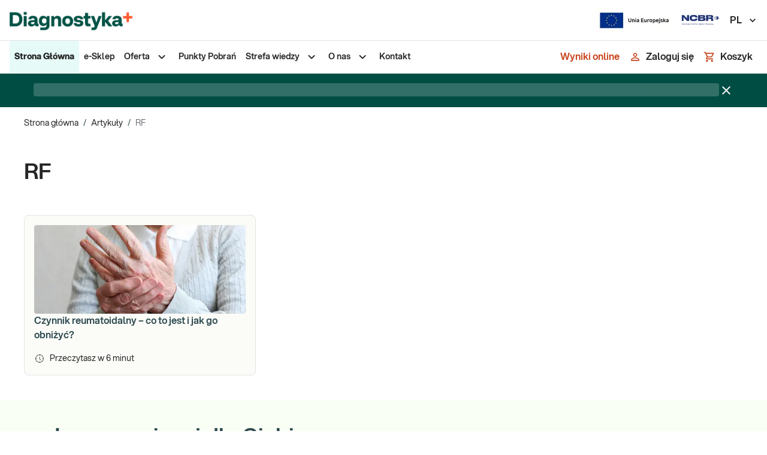

--- FILE ---
content_type: text/html; charset=utf-8
request_url: https://diag.pl/pacjent/tag/rf/
body_size: 21461
content:
<!DOCTYPE html><html lang="pl"><head><meta charSet="utf-8" data-next-head=""/><meta name="viewport" content="minimum-scale=1, initial-scale=1, width=device-width, shrink-to-fit=no" data-next-head=""/><meta name="description" content="Online kupisz badania w obniżonych cenach" data-next-head=""/><meta name="twitter:card" content="summary_large_image" data-next-head=""/><meta name="twitter:site" content="@DIAGNOSTYKA_lab" data-next-head=""/><meta name="twitter:creator" content="@DIAGNOSTYKA_lab" data-next-head=""/><meta property="og:description" content="Online kupisz badania w obniżonych cenach" data-next-head=""/><meta property="og:image" content="https://diag.pl/logo_background.png" data-next-head=""/><meta property="og:image:alt" content="Diagnostyka Laboratoria Medyczne | Badania Krwi | Wyniki on-line | Sklep Diagnostyki" data-next-head=""/><meta property="og:image:width" content="1200" data-next-head=""/><meta property="og:image:height" content="630" data-next-head=""/><meta property="og:locale" content="pl" data-next-head=""/><meta name="twitter:image" content="https://diag.pl/logo_background.png" data-next-head=""/><link rel="icon" href="/favicon.ico" data-next-head=""/><link rel="manifest" href="/manifest.json" data-next-head=""/><link rel="preload" as="image" imageSrcSet="/_next/image/?url=%2F_next%2Fstatic%2Fmedia%2Funia-europejska-simple.943735bf.png&amp;w=128&amp;q=75 1x, /_next/image/?url=%2F_next%2Fstatic%2Fmedia%2Funia-europejska-simple.943735bf.png&amp;w=384&amp;q=75 2x" data-next-head=""/><link rel="preload" as="image" imageSrcSet="/_next/image/?url=%2F_next%2Fstatic%2Fmedia%2Fncbr.c1adb66d.svg&amp;w=64&amp;q=75 1x, /_next/image/?url=%2F_next%2Fstatic%2Fmedia%2Fncbr.c1adb66d.svg&amp;w=128&amp;q=75 2x" data-next-head=""/><script type="application/ld+json" data-next-head="">{"@context":"https://schema.org","@graph":[{"@type":"CollectionPage","@id":"https://diag.pl/pacjent/tag/rf/","url":"https://diag.pl/pacjent/tag/rf/","name":"RF - Pacjent - Diagnostyka Laboratoria Medyczne","isPartOf":{"@id":"https://diag.pl/pacjent/#website"},"breadcrumb":{"@id":"https://diag.pl/pacjent/tag/rf/#breadcrumb"},"inLanguage":"pl-PL"},{"@type":"BreadcrumbList","@id":"https://diag.pl/pacjent/tag/rf/#breadcrumb","itemListElement":[{"@type":"ListItem","position":1,"name":"Strona główna","item":{"url":"https://diag.pl/pacjent/","@type":"Brand"}},{"@type":"ListItem","position":2,"name":"RF"}]},{"@type":"WebSite","@id":"https://diag.pl/pacjent/#website","url":"https://diag.pl/pacjent/","name":"Pacjent - Diagnostyka Laboratoria Medyczne","description":"Badania bez skierowania, wyniki on-line, punkty pobrań w calej Polsce","potentialAction":[{"@type":"SearchAction","target":{"@type":"EntryPoint","urlTemplate":"https://diag.pl/pacjent/?s={search_term_string}"},"query-input":{"@type":"PropertyValueSpecification","valueRequired":true,"valueName":"search_term_string"}}],"inLanguage":"pl-PL"}]}</script><title data-next-head="">RF - Pacjent - Diagnostyka Laboratoria Medyczne</title><meta name="robots" content="index,follow" data-next-head=""/><meta property="og:title" content="RF - Pacjent - Diagnostyka Laboratoria Medyczne" data-next-head=""/><meta property="og:url" content="https://diag.pl/pacjent/tag/rf/" data-next-head=""/><meta property="og:type" content="article" data-next-head=""/><meta property="og:site_name" content="Pacjent - Diagnostyka Laboratoria Medyczne" data-next-head=""/><link rel="canonical" href="https://diag.pl/pacjent/tag/rf/" data-next-head=""/><script type="application/ld+json" data-next-head="">{"@context":"https://schema.org","@type":"BreadcrumbList","itemListElement":[{"@type":"ListItem","position":1,"item":"https://diag.pl/","name":"Sklep"},{"@type":"ListItem","position":2,"item":"https://diag.pl/pacjent/artykuly/","name":"Artykuły"},{"@type":"ListItem","position":3,"item":"https://diag.pl/pacjent/tag/rf/","name":"RF"}]}</script><meta name="google-site-verification" content="1no6z4-fOdK2rUvNIKsU9VwhVM89_RRja4QEyfiJsz4"/><link rel="preconnect" href="https://www.googletagmanager.com"/><link rel="preconnect" href="https://www.google-analytics.com"/><link rel="preconnect" href="https://aggregator.eu.usercentrics.eu"/><link rel="preconnect" href="https://app.eu.usercentrics.eu"/><link rel="preconnect" href="https://media.diag.pl"/><meta name="theme-color" content="#F55E32"/><link rel="apple-touch-icon" href="/icons/apple-touch-icon.png"/><link rel="mask-icon" href="/icons/safari-pinned-tab.svg" color="#FFFFFF"/><meta name="emotion-insertion-point" content=""/><style data-emotion="mui-global 2lvfni">html{-webkit-font-smoothing:antialiased;-moz-osx-font-smoothing:grayscale;box-sizing:border-box;-webkit-text-size-adjust:100%;}*,*::before,*::after{box-sizing:inherit;}strong,b{font-weight:800;}body{margin:0;color:#262626;font-size:0.875rem;line-height:22px;font-family:'aspektaFont','aspektaFont Fallback';font-weight:400;background-color:#FFFFFF;}@media print{body{background-color:#fff;}}body::backdrop{background-color:#FFFFFF;}.keen-slider:not([data-keen-slider-disabled]){-webkit-touch-callout:none;-webkit-tap-highlight-color:transparent;-webkit-align-content:flex-start;-ms-flex-line-pack:flex-start;align-content:flex-start;display:-webkit-box;display:-webkit-flex;display:-ms-flexbox;display:flex;overflow:hidden;position:relative;touch-action:pan-y;-webkit-user-select:none;-moz-user-select:none;-ms-user-select:none;-webkit-user-select:none;-moz-user-select:none;-ms-user-select:none;user-select:none;-khtml-user-select:none;width:100%;}.keen-slider:not([data-keen-slider-disabled]) .keen-slider__slide{min-height:100%;overflow:hidden;position:relative;width:100%;}.keen-slider:not([data-keen-slider-disabled])[data-keen-slider-reverse]{-webkit-flex-direction:row-reverse;-ms-flex-direction:row-reverse;flex-direction:row-reverse;}.keen-slider:not([data-keen-slider-disabled])[data-keen-slider-v]{-webkit-box-flex-wrap:wrap;-webkit-flex-wrap:wrap;-ms-flex-wrap:wrap;flex-wrap:wrap;}*:focus-visible:not(.MuiPaginationItem-root),.Mui-focusVisible>.MuiTouchRipple-root,.MuiTab-root:focus-visible{outline:2px dotted;outline-color:#29796E;outline-offset:3px;border-radius:8px;}*[data-revert-focus]:focus-visible,.Mui-focusVisible[data-revert-focus]>.MuiTouchRipple-root{outline-color:#FFC0B0;}.grecaptcha-badge{display:none!important;}.payu-mini-installments-widget-details{color:#fff!important;font-weight:800!important;-webkit-text-decoration:none!important;text-decoration:none!important;}[data-id="DataPickerController"] .MuiIconButton-root{border:none;}.notistack-SnackbarContainer.z-alert{z-index:9999;}.notistack-SnackbarContainer.z-alert .MuiAlert-root{margin:0 auto;}.notistack-SnackbarContainer.z-alert .MuiAlert-root .MuiTypography-body1{text-align:center;}#zowieShadow{z-index:1000!important;}#zowieFloatingButton,#zowieFloatingButtonMobile{z-index:1001!important;}#zowieCallToAction{z-index:1002!important;}#zowieChatBar{z-index:1503!important;}#zowieChatbotWrapper{z-index:1505!important;}#zowieImagePreviewModal{z-index:1007!important;}</style><style data-emotion="mui-global animation-c7515d">@-webkit-keyframes animation-c7515d{0%{opacity:1;}50%{opacity:0.4;}100%{opacity:1;}}@keyframes animation-c7515d{0%{opacity:1;}50%{opacity:0.4;}100%{opacity:1;}}</style><style data-emotion="mui-global 1prfaxn">@-webkit-keyframes mui-auto-fill{from{display:block;}}@keyframes mui-auto-fill{from{display:block;}}@-webkit-keyframes mui-auto-fill-cancel{from{display:block;}}@keyframes mui-auto-fill-cancel{from{display:block;}}</style><style data-emotion="mui 169zxco 165n1ew 1wr5w3m ozqvn2 1usfu1s 6t5g38 1x4jos1 183hrol 176mr8i 1g78ho2 q7mezt mdj84i 14jz0ii 1qth6n5 1c4iru3 1l9vd1u 1xhj18k fibg4p 8ycy4o 1svojl6 l6v5ax j7qwjs 1rb0nos 1txeit4 g4f28p qrp4pp nau0r1 1siv2hp 1i77c97 1guk29 fnmism cveorv 48irxq chz7cr sg41f0 1bj2qto 12a0yjk 1odngg1 1cbf1l2 15830to 9vd5ud 11mag22 3ic5s1 1yp4ln 13pmxen 1e1xnno 14euuxi 1f11l0v et596j 1sf3xto 1ylhpii 51eq8m 1yu6003 1nd5pgh lwueoq 1b7qo77 10ib5jr 1leemv 1vcaj47 17hfcny 1reilnm 1mgcj3z 1rzcqm4 1cif7hz 1fmy963 1g4yje1 i9gxme 1e71bt9 yd8sa2 mptci3 1ua09h0 klfqzk 9h6quu 1w3zjwp fsidr7 1l4ytkg 9esel5 1b27u7h a9fcdg 1hqz9cp 1qvj7cc i9gsk8 1h3rcwh pt83tg 50je49 7jk4ai 5v2ak0 81qg8w 5096r6 jkie64 1vay3tp 1tsk9jx 3z7cp1 11c3jkh ajuh03 14clh9e jkpc5m dwku5u 1kie77u 1wwkal0 ld5sw1 epvrwn 1g084te r508jt 1i2sh8g 1pwcgil ppt6pl 1djhlqf ofph1b 1m0w9gu qydmfm 1due7ye 1ux38x7 13pptvj">.mui-169zxco{position:-webkit-sticky;position:sticky;top:-68px;background-color:white;border-bottom:1px solid;border-bottom-style:solid;border-bottom-color:#E4E4E5;}@media (min-width:0px){.mui-169zxco{z-index:1299;}}@media (min-width:900px){.mui-169zxco{z-index:1299;}}@media (min-width:1200px){.mui-169zxco{top:0;margin-bottom:0px;}}.mui-165n1ew{display:-webkit-box;display:-webkit-flex;display:-ms-flexbox;display:flex;-webkit-flex-direction:column;-ms-flex-direction:column;flex-direction:column;position:relative;z-index:1;height:68px;background-color:#FFFFFF;border-bottom-width:1px;border-bottom-style:solid;border-bottom-color:#E4E4E5;-webkit-box-pack:center;-ms-flex-pack:center;-webkit-justify-content:center;justify-content:center;}.mui-1wr5w3m{width:100%;margin-left:auto;box-sizing:border-box;margin-right:auto;padding-left:8px;padding-right:8px;padding-left:16px;padding-right:16px;margin-left:auto!important;margin-right:auto!important;}@media (min-width:600px){.mui-1wr5w3m{padding-left:12px;padding-right:12px;}}@media (min-width:1520px){.mui-1wr5w3m{max-width:1520px;}}@media (min-width:600px){.mui-1wr5w3m{padding-left:16px;padding-right:16px;}}@media (min-width:900px){.mui-1wr5w3m{padding-left:40px;padding-right:40px;}}@media (min-width:0px){.mui-1wr5w3m{padding-left:16px;padding-right:16px;}}@media (min-width:1440px){.mui-1wr5w3m{padding-left:40px;padding-right:40px;}}.mui-ozqvn2{display:-webkit-box;display:-webkit-flex;display:-ms-flexbox;display:flex;-webkit-flex-direction:row;-ms-flex-direction:row;flex-direction:row;}.mui-ozqvn2>:not(style):not(style){margin:0;}.mui-ozqvn2>:not(style)~:not(style){margin-left:40px;}.mui-1usfu1s{display:-webkit-box;display:-webkit-flex;display:-ms-flexbox;display:flex;}.mui-1usfu1s picture{display:-webkit-box;display:-webkit-flex;display:-ms-flexbox;display:flex;-webkit-align-items:center;-webkit-box-align:center;-ms-flex-align:center;align-items:center;}.mui-1usfu1s picture img{width:54px;height:32px;object-fit:contain;}@media (min-width:600px){.mui-1usfu1s picture img{width:213px!important;height:51px!important;}}.mui-6t5g38{display:-webkit-box;display:-webkit-flex;display:-ms-flexbox;display:flex;-webkit-flex-direction:row;-ms-flex-direction:row;flex-direction:row;-webkit-box-flex:1;-webkit-flex-grow:1;-ms-flex-positive:1;flex-grow:1;-webkit-box-pack:end;-ms-flex-pack:end;-webkit-justify-content:flex-end;justify-content:flex-end;-webkit-align-items:center;-webkit-box-align:center;-ms-flex-align:center;align-items:center;}.mui-6t5g38>:not(style):not(style){margin:0;}.mui-6t5g38>:not(style)~:not(style){margin-left:40px;}.mui-1x4jos1{display:-webkit-box;display:-webkit-flex;display:-ms-flexbox;display:flex;-webkit-flex-direction:row;-ms-flex-direction:row;flex-direction:row;-webkit-align-items:center;-webkit-box-align:center;-ms-flex-align:center;align-items:center;}.mui-1x4jos1>:not(style):not(style){margin:0;}.mui-1x4jos1>:not(style)~:not(style){margin-left:16px;}.mui-183hrol{display:none;-webkit-align-items:center;-webkit-box-align:center;-ms-flex-align:center;align-items:center;}@media (min-width:900px){.mui-183hrol{display:-webkit-box;display:-webkit-flex;display:-ms-flexbox;display:flex;}}@media (min-width:1440px){.mui-183hrol{margin-left:10px;}}.mui-176mr8i{display:-webkit-inline-box;display:-webkit-inline-flex;display:-ms-inline-flexbox;display:inline-flex;-webkit-align-items:center;-webkit-box-align:center;-ms-flex-align:center;align-items:center;-webkit-box-pack:center;-ms-flex-pack:center;-webkit-justify-content:center;justify-content:center;position:relative;box-sizing:border-box;-webkit-tap-highlight-color:transparent;background-color:transparent;outline:0;border:0;margin:0;border-radius:0;padding:0;cursor:pointer;-webkit-user-select:none;-moz-user-select:none;-ms-user-select:none;user-select:none;vertical-align:middle;-moz-appearance:none;-webkit-appearance:none;-webkit-text-decoration:none;text-decoration:none;color:inherit;font-size:1rem;line-height:22px;font-weight:600;text-transform:none;font-family:'aspektaFont','aspektaFont Fallback';min-width:64px;padding:6px 16px;border:0;border-radius:4px;-webkit-transition:background-color 250ms cubic-bezier(0.4, 0, 0.2, 1) 0ms,box-shadow 250ms cubic-bezier(0.4, 0, 0.2, 1) 0ms,border-color 250ms cubic-bezier(0.4, 0, 0.2, 1) 0ms,color 250ms cubic-bezier(0.4, 0, 0.2, 1) 0ms;transition:background-color 250ms cubic-bezier(0.4, 0, 0.2, 1) 0ms,box-shadow 250ms cubic-bezier(0.4, 0, 0.2, 1) 0ms,border-color 250ms cubic-bezier(0.4, 0, 0.2, 1) 0ms,color 250ms cubic-bezier(0.4, 0, 0.2, 1) 0ms;padding:6px 8px;color:var(--variant-textColor);background-color:var(--variant-textBg);color:inherit;border-color:currentColor;--variant-containedBg:#84848A;box-shadow:none;-webkit-transition:background-color 250ms cubic-bezier(0.4, 0, 0.2, 1) 0ms,box-shadow 250ms cubic-bezier(0.4, 0, 0.2, 1) 0ms,border-color 250ms cubic-bezier(0.4, 0, 0.2, 1) 0ms;transition:background-color 250ms cubic-bezier(0.4, 0, 0.2, 1) 0ms,box-shadow 250ms cubic-bezier(0.4, 0, 0.2, 1) 0ms,border-color 250ms cubic-bezier(0.4, 0, 0.2, 1) 0ms;border-radius:32px;position:relative;color:#C7431C;padding:10px 24px;min-width:44px;width:44px;color:#262626;}.mui-176mr8i::-moz-focus-inner{border-style:none;}.mui-176mr8i.Mui-disabled{pointer-events:none;cursor:default;}@media print{.mui-176mr8i{-webkit-print-color-adjust:exact;color-adjust:exact;}}.mui-176mr8i.MuiLoadingButton-loading.MuiButton-contained .MuiLoadingButton-loadingIndicator{color:#FFFFFF;}.mui-176mr8i:hover{-webkit-text-decoration:none;text-decoration:none;}.mui-176mr8i.Mui-disabled{color:#77777D;}@media (hover: hover){.mui-176mr8i:hover{--variant-containedBg:#f5f5f5;--variant-textBg:rgba(38, 38, 38, 0.04);--variant-outlinedBg:rgba(38, 38, 38, 0.04);}}.mui-176mr8i:hover{box-shadow:none;}.mui-176mr8i.Mui-focusVisible{box-shadow:none;}.mui-176mr8i:active{box-shadow:none;}.mui-176mr8i.Mui-disabled{box-shadow:none;}.mui-176mr8i.MuiButton-loading{color:transparent;}.mui-176mr8i.MuiButton-outlined.Mui-disabled{border-width:2px;border-color:#77777D;color:#77777D;}.mui-176mr8i.MuiButton-contained.Mui-disabled:not(.MuiButton-loading){color:#262626;}.mui-176mr8i.MuiButton-contained .MuiButton-loadingIndicator{color:#FFFFFF;}.mui-176mr8i:hover{background-color:#FFF2EE;color:#C7431C;}.mui-176mr8i:focus-within{outline:-webkit-focus-ring-color auto 1px;}.mui-1g78ho2{display:inherit;margin-right:-4px;margin-left:8px;}.mui-1g78ho2>*:nth-of-type(1){font-size:20px;}.mui-q7mezt{-webkit-user-select:none;-moz-user-select:none;-ms-user-select:none;user-select:none;width:1em;height:1em;display:inline-block;-webkit-flex-shrink:0;-ms-flex-negative:0;flex-shrink:0;-webkit-transition:fill 200ms cubic-bezier(0.4, 0, 0.2, 1) 0ms;transition:fill 200ms cubic-bezier(0.4, 0, 0.2, 1) 0ms;fill:currentColor;font-size:1.5rem;}.mui-mdj84i{display:-webkit-box;display:-webkit-flex;display:-ms-flexbox;display:flex;-webkit-flex-direction:column;-ms-flex-direction:column;flex-direction:column;position:relative;z-index:1;height:54px;background-color:#FFFFFF;}.mui-14jz0ii{width:100%;margin-left:auto;box-sizing:border-box;margin-right:auto;padding-left:8px;padding-right:8px;padding-left:16px;padding-right:16px;height:100%;margin-left:auto!important;margin-right:auto!important;}@media (min-width:600px){.mui-14jz0ii{padding-left:12px;padding-right:12px;}}@media (min-width:1520px){.mui-14jz0ii{max-width:1520px;}}@media (min-width:600px){.mui-14jz0ii{padding-left:16px;padding-right:16px;}}@media (min-width:900px){.mui-14jz0ii{padding-left:40px;padding-right:40px;}}@media (min-width:0px){.mui-14jz0ii{padding-left:16px;padding-right:16px;}}@media (min-width:1440px){.mui-14jz0ii{padding-left:40px;padding-right:40px;}}.mui-1qth6n5{display:-webkit-box;display:-webkit-flex;display:-ms-flexbox;display:flex;-webkit-flex-direction:row;-ms-flex-direction:row;flex-direction:row;-webkit-box-pack:justify;-webkit-justify-content:space-between;justify-content:space-between;height:100%;}@media (min-width:0px){.mui-1qth6n5{-webkit-align-items:center;-webkit-box-align:center;-ms-flex-align:center;align-items:center;}}@media (min-width:1200px){.mui-1qth6n5{-webkit-align-items:initial;-webkit-box-align:initial;-ms-flex-align:initial;align-items:initial;}}@media (min-width:0px){.mui-1c4iru3{display:none;}}@media (min-width:1200px){.mui-1c4iru3{display:-webkit-box;display:-webkit-flex;display:-ms-flexbox;display:flex;}}.mui-1l9vd1u ul{margin:0;padding:0;list-style-type:none;height:100%;-webkit-align-items:center;-webkit-box-align:center;-ms-flex-align:center;align-items:center;}.mui-1xhj18k{display:-webkit-box;display:-webkit-flex;display:-ms-flexbox;display:flex;-webkit-flex-direction:row;-ms-flex-direction:row;flex-direction:row;}.mui-fibg4p{position:relative;cursor:pointer;}.mui-fibg4p>a{display:block;}.mui-fibg4p>a,.mui-fibg4p>div.MuiStack-root{margin:0;padding:16px 8px;}.mui-fibg4p.active{height:100%;background-color:#E6FBF7;}.mui-fibg4p.active>a>span,.mui-fibg4p.active>.MuiStack-root>span{font-weight:800;}.mui-fibg4p>a>span,.mui-fibg4p>.MuiStack-root>span,.mui-fibg4p>.MuiStack-root>svg{-webkit-transition:color 300ms cubic-bezier(0.4, 0, 0.2, 1) 0ms;transition:color 300ms cubic-bezier(0.4, 0, 0.2, 1) 0ms;}.mui-fibg4p>a,.mui-fibg4p>a>span,.mui-fibg4p>.MuiStack-root>span{-webkit-text-decoration:none;text-decoration:none;font-weight:600;color:#262626;-webkit-transition:color 300ms cubic-bezier(0.4, 0, 0.2, 1) 0ms;transition:color 300ms cubic-bezier(0.4, 0, 0.2, 1) 0ms;}.mui-fibg4p:hover>a>span,.mui-fibg4p:hover>.MuiStack-root>span,.mui-fibg4p:hover>.MuiStack-root>svg{color:#C7431C;}.mui-fibg4p:hover>.MuiStack-root.submenu,.mui-fibg4p:focus-within>.MuiStack-root.submenu{display:-webkit-box;display:-webkit-flex;display:-ms-flexbox;display:flex;}.mui-fibg4p>.MuiStack-root{-webkit-align-items:center;-webkit-box-align:center;-ms-flex-align:center;align-items:center;}.mui-fibg4p .submenu{display:none;position:absolute;top:100%;height:-webkit-fit-content;height:-moz-fit-content;height:fit-content;background:white;z-index:1300;box-shadow:0 1px 5px 0 #0000001F,0 2px 2px 0 #00000024,0 3px 1px 0 #00000033;border-radius:4px;min-width:245px;}.mui-fibg4p .submenu li>a>span,.mui-fibg4p .submenu li>.MuiStack-root>span,.mui-fibg4p .submenu li>.MuiStack-root>svg{-webkit-transition:color 300ms cubic-bezier(0.4, 0, 0.2, 1) 0ms;transition:color 300ms cubic-bezier(0.4, 0, 0.2, 1) 0ms;}.mui-fibg4p .submenu li>a,.mui-fibg4p .submenu li>a>span,.mui-fibg4p .submenu li>.MuiStack-root>span{-webkit-text-decoration:none;text-decoration:none;font-weight:600;color:#262626;}.mui-fibg4p .submenu li{width:100%;-webkit-transition:background-color 300ms cubic-bezier(0.4, 0, 0.2, 1) 0ms;transition:background-color 300ms cubic-bezier(0.4, 0, 0.2, 1) 0ms;}.mui-fibg4p .submenu li>a{display:block;}.mui-fibg4p .submenu li>a,.mui-fibg4p .submenu li>div.MuiStack-root{padding:16px 8px;}.mui-fibg4p .submenu li:hover,.mui-fibg4p .submenu li:focus-within{background-color:#E6FBF7;}.mui-fibg4p .submenu li:hover >a>span,.mui-fibg4p .submenu li:focus-within >a>span,.mui-fibg4p .submenu li:hover .MuiStack-root>span,.mui-fibg4p .submenu li:focus-within .MuiStack-root>span,.mui-fibg4p .submenu li:hover .MuiStack-root>svg,.mui-fibg4p .submenu li:focus-within .MuiStack-root>svg{color:#29796E;}.mui-fibg4p .submenu li:hover>.MuiStack-root.submenu2,.mui-fibg4p .submenu li:focus-within>.MuiStack-root.submenu2{display:-webkit-box;display:-webkit-flex;display:-ms-flexbox;display:flex;}.mui-fibg4p .submenu li>.MuiStack-root:not(.submenu2){-webkit-box-pack:justify;-webkit-justify-content:space-between;justify-content:space-between;}.mui-fibg4p .submenu2{display:none;position:absolute;left:calc(100% - 6px);top:0;min-width:480px;height:100%;-webkit-box-flex-flow:column-wrap;-webkit-flex-flow:column-wrap;-ms-flex-flow:column-wrap;flex-flow:column-wrap;-webkit-box-flex-wrap:wrap;-webkit-flex-wrap:wrap;-ms-flex-wrap:wrap;flex-wrap:wrap;-webkit-box-pack:start;-ms-flex-pack:start;-webkit-justify-content:flex-start;justify-content:flex-start;-webkit-align-items:flex-start;-webkit-box-align:flex-start;-ms-flex-align:flex-start;align-items:flex-start;background-color:#E6FBF7;box-shadow:0 1px 5px 0 #0000001F,0 2px 2px 0 #00000024,0 3px 1px 0 #00000033;border-radius:0 4px 4px 0;-webkit-clip-path:inset(-4px -4px -4px 2px);clip-path:inset(-4px -4px -4px 2px);}.mui-fibg4p .submenu2.is-narrow{min-width:240px;}.mui-fibg4p .submenu2 li{width:240px;-webkit-transition:background-color 300ms cubic-bezier(0.4, 0, 0.2, 1) 0ms;transition:background-color 300ms cubic-bezier(0.4, 0, 0.2, 1) 0ms;}.mui-fibg4p .submenu2 li:hover{background-color:white;}.mui-fibg4p .submenu2 li:hover:hover>a,.mui-fibg4p .submenu2 li:hover:hover>a>span{color:#C7431C;}.mui-fibg4p .submenu2 li>a,.mui-fibg4p .submenu2 li>a>span{-webkit-text-decoration:none;text-decoration:none;font-weight:400;color:#262626;-webkit-transition:color 300ms cubic-bezier(0.4, 0, 0.2, 1) 0ms;transition:color 300ms cubic-bezier(0.4, 0, 0.2, 1) 0ms;}.mui-8ycy4o{margin:0;font:inherit;line-height:inherit;letter-spacing:inherit;font-weight:600;color:#C7431C;-webkit-text-decoration:underline;text-decoration:underline;text-decoration-color:var(--Link-underlineColor);color:#C7431C;}.mui-8ycy4o:hover{text-decoration-color:inherit;}.mui-8ycy4o:hover,.mui-8ycy4o:focus{color:#F55E32;}.mui-1svojl6{margin:0;font-size:0.875rem;line-height:22px;font-family:'aspektaFont','aspektaFont Fallback';font-weight:400;}.mui-l6v5ax{-webkit-user-select:none;-moz-user-select:none;-ms-user-select:none;user-select:none;width:1em;height:1em;display:inline-block;-webkit-flex-shrink:0;-ms-flex-negative:0;flex-shrink:0;-webkit-transition:fill 200ms cubic-bezier(0.4, 0, 0.2, 1) 0ms;transition:fill 200ms cubic-bezier(0.4, 0, 0.2, 1) 0ms;fill:currentColor;font-size:1.5rem;margin-left:8px;}.mui-j7qwjs{display:-webkit-box;display:-webkit-flex;display:-ms-flexbox;display:flex;-webkit-flex-direction:column;-ms-flex-direction:column;flex-direction:column;}@media (min-width:0px){.mui-1rb0nos{display:block;}}@media (min-width:1200px){.mui-1rb0nos{display:none;}}.mui-1txeit4{display:-webkit-box;display:-webkit-flex;display:-ms-flexbox;display:flex;-webkit-flex-direction:row;-ms-flex-direction:row;flex-direction:row;height:100%;}.mui-g4f28p{display:-webkit-inline-box;display:-webkit-inline-flex;display:-ms-inline-flexbox;display:inline-flex;-webkit-align-items:center;-webkit-box-align:center;-ms-flex-align:center;align-items:center;-webkit-box-pack:center;-ms-flex-pack:center;-webkit-justify-content:center;justify-content:center;position:relative;box-sizing:border-box;-webkit-tap-highlight-color:transparent;background-color:transparent;outline:0;border:0;margin:0;border-radius:0;padding:0;cursor:pointer;-webkit-user-select:none;-moz-user-select:none;-ms-user-select:none;user-select:none;vertical-align:middle;-moz-appearance:none;-webkit-appearance:none;-webkit-text-decoration:none;text-decoration:none;color:inherit;font-size:1rem;line-height:22px;font-weight:600;text-transform:none;font-family:'aspektaFont','aspektaFont Fallback';min-width:64px;padding:6px 16px;border:0;border-radius:4px;-webkit-transition:background-color 250ms cubic-bezier(0.4, 0, 0.2, 1) 0ms,box-shadow 250ms cubic-bezier(0.4, 0, 0.2, 1) 0ms,border-color 250ms cubic-bezier(0.4, 0, 0.2, 1) 0ms,color 250ms cubic-bezier(0.4, 0, 0.2, 1) 0ms;transition:background-color 250ms cubic-bezier(0.4, 0, 0.2, 1) 0ms,box-shadow 250ms cubic-bezier(0.4, 0, 0.2, 1) 0ms,border-color 250ms cubic-bezier(0.4, 0, 0.2, 1) 0ms,color 250ms cubic-bezier(0.4, 0, 0.2, 1) 0ms;padding:6px 8px;color:var(--variant-textColor);background-color:var(--variant-textBg);--variant-textColor:#F55E32;--variant-outlinedColor:#F55E32;--variant-outlinedBorder:rgba(245, 94, 50, 0.5);--variant-containedColor:#fff;--variant-containedBg:#F55E32;padding:4px 5px;font-size:0.8125rem;box-shadow:none;-webkit-transition:background-color 250ms cubic-bezier(0.4, 0, 0.2, 1) 0ms,box-shadow 250ms cubic-bezier(0.4, 0, 0.2, 1) 0ms,border-color 250ms cubic-bezier(0.4, 0, 0.2, 1) 0ms;transition:background-color 250ms cubic-bezier(0.4, 0, 0.2, 1) 0ms,box-shadow 250ms cubic-bezier(0.4, 0, 0.2, 1) 0ms,border-color 250ms cubic-bezier(0.4, 0, 0.2, 1) 0ms;border-radius:32px;position:relative;color:#C7431C;padding:8px 16px;font-size:1rem;padding:0px;padding-left:8px;padding-right:8px;height:100%;min-width:-webkit-fit-content;min-width:-moz-fit-content;min-width:fit-content;border-radius:0;background-color:white;color:#C7431C;}.mui-g4f28p::-moz-focus-inner{border-style:none;}.mui-g4f28p.Mui-disabled{pointer-events:none;cursor:default;}@media print{.mui-g4f28p{-webkit-print-color-adjust:exact;color-adjust:exact;}}.mui-g4f28p.MuiLoadingButton-loading.MuiButton-contained .MuiLoadingButton-loadingIndicator{color:#FFFFFF;}.mui-g4f28p:hover{-webkit-text-decoration:none;text-decoration:none;}.mui-g4f28p.Mui-disabled{color:#77777D;}@media (hover: hover){.mui-g4f28p:hover{--variant-containedBg:#FFF2EE;--variant-textBg:rgba(245, 94, 50, 0.04);--variant-outlinedBorder:#F55E32;--variant-outlinedBg:rgba(245, 94, 50, 0.04);}}.mui-g4f28p:hover{box-shadow:none;}.mui-g4f28p.Mui-focusVisible{box-shadow:none;}.mui-g4f28p:active{box-shadow:none;}.mui-g4f28p.Mui-disabled{box-shadow:none;}.mui-g4f28p.MuiButton-loading{color:transparent;}.mui-g4f28p.MuiButton-outlined.Mui-disabled{border-width:2px;border-color:#77777D;color:#77777D;}.mui-g4f28p.MuiButton-contained.Mui-disabled:not(.MuiButton-loading){color:#262626;}.mui-g4f28p.MuiButton-contained .MuiButton-loadingIndicator{color:#FFFFFF;}.mui-g4f28p:hover{background-color:#FFF2EE;color:#C7431C;}.mui-g4f28p .MuiButton-startIcon{color:#C7431C;margin-left:0px;}@media (min-width:0px){.mui-g4f28p .MuiButton-startIcon{margin-right:0px;}}@media (min-width:900px){.mui-g4f28p .MuiButton-startIcon{margin-right:8px;}}.mui-g4f28p:hover{background-color:white;}@media (min-width:0px){.mui-qrp4pp{display:-webkit-box;display:-webkit-flex;display:-ms-flexbox;display:flex;}}@media (min-width:900px){.mui-qrp4pp{display:-webkit-box;display:-webkit-flex;display:-ms-flexbox;display:flex;}}.mui-nau0r1{display:-webkit-inline-box;display:-webkit-inline-flex;display:-ms-inline-flexbox;display:inline-flex;-webkit-align-items:center;-webkit-box-align:center;-ms-flex-align:center;align-items:center;-webkit-box-pack:center;-ms-flex-pack:center;-webkit-justify-content:center;justify-content:center;position:relative;box-sizing:border-box;-webkit-tap-highlight-color:transparent;background-color:transparent;outline:0;border:0;margin:0;border-radius:0;padding:0;cursor:pointer;-webkit-user-select:none;-moz-user-select:none;-ms-user-select:none;user-select:none;vertical-align:middle;-moz-appearance:none;-webkit-appearance:none;-webkit-text-decoration:none;text-decoration:none;color:inherit;font-size:1rem;line-height:22px;font-weight:600;text-transform:none;font-family:'aspektaFont','aspektaFont Fallback';min-width:64px;padding:6px 16px;border:0;border-radius:4px;-webkit-transition:background-color 250ms cubic-bezier(0.4, 0, 0.2, 1) 0ms,box-shadow 250ms cubic-bezier(0.4, 0, 0.2, 1) 0ms,border-color 250ms cubic-bezier(0.4, 0, 0.2, 1) 0ms,color 250ms cubic-bezier(0.4, 0, 0.2, 1) 0ms;transition:background-color 250ms cubic-bezier(0.4, 0, 0.2, 1) 0ms,box-shadow 250ms cubic-bezier(0.4, 0, 0.2, 1) 0ms,border-color 250ms cubic-bezier(0.4, 0, 0.2, 1) 0ms,color 250ms cubic-bezier(0.4, 0, 0.2, 1) 0ms;padding:6px 8px;color:var(--variant-textColor);background-color:var(--variant-textBg);--variant-textColor:#F55E32;--variant-outlinedColor:#F55E32;--variant-outlinedBorder:rgba(245, 94, 50, 0.5);--variant-containedColor:#fff;--variant-containedBg:#F55E32;padding:4px 5px;font-size:0.8125rem;box-shadow:none;-webkit-transition:background-color 250ms cubic-bezier(0.4, 0, 0.2, 1) 0ms,box-shadow 250ms cubic-bezier(0.4, 0, 0.2, 1) 0ms,border-color 250ms cubic-bezier(0.4, 0, 0.2, 1) 0ms;transition:background-color 250ms cubic-bezier(0.4, 0, 0.2, 1) 0ms,box-shadow 250ms cubic-bezier(0.4, 0, 0.2, 1) 0ms,border-color 250ms cubic-bezier(0.4, 0, 0.2, 1) 0ms;border-radius:32px;position:relative;color:#C7431C;padding:8px 16px;font-size:1rem;padding:0px;padding-left:8px;padding-right:8px;height:100%;min-width:-webkit-fit-content;min-width:-moz-fit-content;min-width:fit-content;border-radius:0;background-color:white;color:#262626;}.mui-nau0r1::-moz-focus-inner{border-style:none;}.mui-nau0r1.Mui-disabled{pointer-events:none;cursor:default;}@media print{.mui-nau0r1{-webkit-print-color-adjust:exact;color-adjust:exact;}}.mui-nau0r1.MuiLoadingButton-loading.MuiButton-contained .MuiLoadingButton-loadingIndicator{color:#FFFFFF;}.mui-nau0r1:hover{-webkit-text-decoration:none;text-decoration:none;}.mui-nau0r1.Mui-disabled{color:#77777D;}@media (hover: hover){.mui-nau0r1:hover{--variant-containedBg:#FFF2EE;--variant-textBg:rgba(245, 94, 50, 0.04);--variant-outlinedBorder:#F55E32;--variant-outlinedBg:rgba(245, 94, 50, 0.04);}}.mui-nau0r1:hover{box-shadow:none;}.mui-nau0r1.Mui-focusVisible{box-shadow:none;}.mui-nau0r1:active{box-shadow:none;}.mui-nau0r1.Mui-disabled{box-shadow:none;}.mui-nau0r1.MuiButton-loading{color:transparent;}.mui-nau0r1.MuiButton-outlined.Mui-disabled{border-width:2px;border-color:#77777D;color:#77777D;}.mui-nau0r1.MuiButton-contained.Mui-disabled:not(.MuiButton-loading){color:#262626;}.mui-nau0r1.MuiButton-contained .MuiButton-loadingIndicator{color:#FFFFFF;}.mui-nau0r1:hover{background-color:#FFF2EE;color:#C7431C;}@media (min-width:0px){.mui-nau0r1{display:none;}}@media (min-width:1440px){.mui-nau0r1{display:-webkit-box;display:-webkit-flex;display:-ms-flexbox;display:flex;}}.mui-nau0r1 .MuiButton-startIcon{color:#C7431C;margin-left:0px;}@media (min-width:0px){.mui-nau0r1 .MuiButton-startIcon{margin-right:0px;}}@media (min-width:900px){.mui-nau0r1 .MuiButton-startIcon{margin-right:8px;}}.mui-nau0r1:hover{background-color:white;}.mui-1siv2hp{display:inherit;margin-right:8px;margin-left:-4px;margin-left:-2px;}.mui-1siv2hp>*:nth-of-type(1){font-size:18px;}.mui-1i77c97{-webkit-user-select:none;-moz-user-select:none;-ms-user-select:none;user-select:none;width:1em;height:1em;display:inline-block;-webkit-flex-shrink:0;-ms-flex-negative:0;flex-shrink:0;-webkit-transition:fill 200ms cubic-bezier(0.4, 0, 0.2, 1) 0ms;transition:fill 200ms cubic-bezier(0.4, 0, 0.2, 1) 0ms;fill:currentColor;font-size:1.25rem;}@media (min-width:0px){.mui-1guk29{display:none;}}@media (min-width:900px){.mui-1guk29{display:-webkit-box;display:-webkit-flex;display:-ms-flexbox;display:flex;}}.mui-fnmism{display:-webkit-inline-box;display:-webkit-inline-flex;display:-ms-inline-flexbox;display:inline-flex;-webkit-align-items:center;-webkit-box-align:center;-ms-flex-align:center;align-items:center;-webkit-box-pack:center;-ms-flex-pack:center;-webkit-justify-content:center;justify-content:center;position:relative;box-sizing:border-box;-webkit-tap-highlight-color:transparent;background-color:transparent;outline:0;border:0;margin:0;border-radius:0;padding:0;cursor:pointer;-webkit-user-select:none;-moz-user-select:none;-ms-user-select:none;user-select:none;vertical-align:middle;-moz-appearance:none;-webkit-appearance:none;-webkit-text-decoration:none;text-decoration:none;color:inherit;font-size:1rem;line-height:22px;font-weight:600;text-transform:none;font-family:'aspektaFont','aspektaFont Fallback';min-width:64px;padding:6px 16px;border:0;border-radius:4px;-webkit-transition:background-color 250ms cubic-bezier(0.4, 0, 0.2, 1) 0ms,box-shadow 250ms cubic-bezier(0.4, 0, 0.2, 1) 0ms,border-color 250ms cubic-bezier(0.4, 0, 0.2, 1) 0ms,color 250ms cubic-bezier(0.4, 0, 0.2, 1) 0ms;transition:background-color 250ms cubic-bezier(0.4, 0, 0.2, 1) 0ms,box-shadow 250ms cubic-bezier(0.4, 0, 0.2, 1) 0ms,border-color 250ms cubic-bezier(0.4, 0, 0.2, 1) 0ms,color 250ms cubic-bezier(0.4, 0, 0.2, 1) 0ms;padding:6px 8px;color:var(--variant-textColor);background-color:var(--variant-textBg);--variant-textColor:#F55E32;--variant-outlinedColor:#F55E32;--variant-outlinedBorder:rgba(245, 94, 50, 0.5);--variant-containedColor:#fff;--variant-containedBg:#F55E32;box-shadow:none;-webkit-transition:background-color 250ms cubic-bezier(0.4, 0, 0.2, 1) 0ms,box-shadow 250ms cubic-bezier(0.4, 0, 0.2, 1) 0ms,border-color 250ms cubic-bezier(0.4, 0, 0.2, 1) 0ms;transition:background-color 250ms cubic-bezier(0.4, 0, 0.2, 1) 0ms,box-shadow 250ms cubic-bezier(0.4, 0, 0.2, 1) 0ms,border-color 250ms cubic-bezier(0.4, 0, 0.2, 1) 0ms;border-radius:32px;position:relative;color:#C7431C;padding:10px 24px;padding:0px;padding-left:8px;padding-right:8px;height:100%;min-width:-webkit-fit-content;min-width:-moz-fit-content;min-width:fit-content;border-radius:0;background-color:white;color:#262626;}.mui-fnmism::-moz-focus-inner{border-style:none;}.mui-fnmism.Mui-disabled{pointer-events:none;cursor:default;}@media print{.mui-fnmism{-webkit-print-color-adjust:exact;color-adjust:exact;}}.mui-fnmism.MuiLoadingButton-loading.MuiButton-contained .MuiLoadingButton-loadingIndicator{color:#FFFFFF;}.mui-fnmism:hover{-webkit-text-decoration:none;text-decoration:none;}.mui-fnmism.Mui-disabled{color:#77777D;}@media (hover: hover){.mui-fnmism:hover{--variant-containedBg:#FFF2EE;--variant-textBg:rgba(245, 94, 50, 0.04);--variant-outlinedBorder:#F55E32;--variant-outlinedBg:rgba(245, 94, 50, 0.04);}}.mui-fnmism:hover{box-shadow:none;}.mui-fnmism.Mui-focusVisible{box-shadow:none;}.mui-fnmism:active{box-shadow:none;}.mui-fnmism.Mui-disabled{box-shadow:none;}.mui-fnmism.MuiButton-loading{color:transparent;}.mui-fnmism.MuiButton-outlined.Mui-disabled{border-width:2px;border-color:#77777D;color:#77777D;}.mui-fnmism.MuiButton-contained.Mui-disabled:not(.MuiButton-loading){color:#262626;}.mui-fnmism.MuiButton-contained .MuiButton-loadingIndicator{color:#FFFFFF;}.mui-fnmism:hover{background-color:#FFF2EE;color:#C7431C;}.mui-fnmism .MuiButton-startIcon{color:#C7431C;margin-left:0px;}@media (min-width:0px){.mui-fnmism .MuiButton-startIcon{margin-right:0px;}}@media (min-width:900px){.mui-fnmism .MuiButton-startIcon{margin-right:8px;}}.mui-fnmism:hover{background-color:white;}.mui-cveorv{display:inherit;margin-right:8px;margin-left:-4px;}.mui-cveorv>*:nth-of-type(1){font-size:20px;}.mui-48irxq{-webkit-user-select:none;-moz-user-select:none;-ms-user-select:none;user-select:none;width:1em;height:1em;display:inline-block;-webkit-flex-shrink:0;-ms-flex-negative:0;flex-shrink:0;-webkit-transition:fill 200ms cubic-bezier(0.4, 0, 0.2, 1) 0ms;transition:fill 200ms cubic-bezier(0.4, 0, 0.2, 1) 0ms;fill:currentColor;font-size:1.5rem;}@media (min-width:0px){.mui-48irxq{width:32px;height:32px;}}@media (min-width:1200px){.mui-48irxq{width:20px;height:20px;}}.mui-chz7cr{position:relative;display:-webkit-inline-box;display:-webkit-inline-flex;display:-ms-inline-flexbox;display:inline-flex;vertical-align:middle;-webkit-flex-shrink:0;-ms-flex-negative:0;flex-shrink:0;}.mui-sg41f0{display:-webkit-box;display:-webkit-flex;display:-ms-flexbox;display:flex;-webkit-flex-direction:row;-ms-flex-direction:row;flex-direction:row;-webkit-box-flex-wrap:wrap;-webkit-flex-wrap:wrap;-ms-flex-wrap:wrap;flex-wrap:wrap;-webkit-box-pack:center;-ms-flex-pack:center;-webkit-justify-content:center;justify-content:center;-webkit-align-content:center;-ms-flex-line-pack:center;align-content:center;-webkit-align-items:center;-webkit-box-align:center;-ms-flex-align:center;align-items:center;position:absolute;box-sizing:border-box;font-family:'aspektaFont','aspektaFont Fallback';font-weight:600;font-size:0.75rem;min-width:20px;line-height:1;padding:0 6px;height:20px;border-radius:10px;z-index:1;-webkit-transition:-webkit-transform 225ms cubic-bezier(0.4, 0, 0.2, 1) 0ms;transition:transform 225ms cubic-bezier(0.4, 0, 0.2, 1) 0ms;background-color:#004D44;color:#fff;top:0;right:0;-webkit-transform:scale(1) translate(50%, -50%);-moz-transform:scale(1) translate(50%, -50%);-ms-transform:scale(1) translate(50%, -50%);transform:scale(1) translate(50%, -50%);transform-origin:100% 0%;-webkit-transition:-webkit-transform 195ms cubic-bezier(0.4, 0, 0.2, 1) 0ms;transition:transform 195ms cubic-bezier(0.4, 0, 0.2, 1) 0ms;}.mui-sg41f0.MuiBadge-invisible{-webkit-transform:scale(0) translate(50%, -50%);-moz-transform:scale(0) translate(50%, -50%);-ms-transform:scale(0) translate(50%, -50%);transform:scale(0) translate(50%, -50%);}@media (min-width:0px){.mui-1bj2qto{display:-webkit-box;display:-webkit-flex;display:-ms-flexbox;display:flex;}}@media (min-width:1200px){.mui-1bj2qto{display:none;}}.mui-12a0yjk{display:-webkit-inline-box;display:-webkit-inline-flex;display:-ms-inline-flexbox;display:inline-flex;-webkit-align-items:center;-webkit-box-align:center;-ms-flex-align:center;align-items:center;-webkit-box-pack:center;-ms-flex-pack:center;-webkit-justify-content:center;justify-content:center;position:relative;box-sizing:border-box;-webkit-tap-highlight-color:transparent;background-color:transparent;outline:0;border:0;margin:0;border-radius:0;padding:0;cursor:pointer;-webkit-user-select:none;-moz-user-select:none;-ms-user-select:none;user-select:none;vertical-align:middle;-moz-appearance:none;-webkit-appearance:none;-webkit-text-decoration:none;text-decoration:none;color:inherit;text-align:center;-webkit-flex:0 0 auto;-ms-flex:0 0 auto;flex:0 0 auto;font-size:1.5rem;padding:8px;border-radius:50%;color:rgba(0, 0, 0, 0.54);-webkit-transition:background-color 150ms cubic-bezier(0.4, 0, 0.2, 1) 0ms;transition:background-color 150ms cubic-bezier(0.4, 0, 0.2, 1) 0ms;--IconButton-hoverBg:rgba(0, 0, 0, 0.04);color:#77777D;--IconButton-hoverBg:rgba(119, 119, 125, 0.04);border:2px solid;border:none;color:#262626;padding:0px;padding-left:8px;}.mui-12a0yjk::-moz-focus-inner{border-style:none;}.mui-12a0yjk.Mui-disabled{pointer-events:none;cursor:default;}@media print{.mui-12a0yjk{-webkit-print-color-adjust:exact;color-adjust:exact;}}.mui-12a0yjk.MuiLoadingButton-loading.MuiButton-contained .MuiLoadingButton-loadingIndicator{color:#FFFFFF;}.mui-12a0yjk:hover{background-color:var(--IconButton-hoverBg);}@media (hover: none){.mui-12a0yjk:hover{background-color:transparent;}}.mui-12a0yjk.Mui-disabled{background-color:transparent;color:#77777D;}.mui-12a0yjk.MuiIconButton-loading{color:transparent;}.mui-1odngg1{-webkit-user-select:none;-moz-user-select:none;-ms-user-select:none;user-select:none;width:1em;height:1em;display:inline-block;-webkit-flex-shrink:0;-ms-flex-negative:0;flex-shrink:0;-webkit-transition:fill 200ms cubic-bezier(0.4, 0, 0.2, 1) 0ms;transition:fill 200ms cubic-bezier(0.4, 0, 0.2, 1) 0ms;fill:currentColor;font-size:1.5rem;width:32px;height:32px;}.mui-1cbf1l2{height:0;overflow:hidden;-webkit-transition:height 300ms cubic-bezier(0.4, 0, 0.2, 1) 0ms;transition:height 300ms cubic-bezier(0.4, 0, 0.2, 1) 0ms;height:auto;overflow:visible;}.mui-15830to{display:-webkit-box;display:-webkit-flex;display:-ms-flexbox;display:flex;width:100%;}.mui-9vd5ud{width:100%;}.mui-11mag22{background-color:#004D44;}@media (min-width:0px){.mui-11mag22{padding:8px;}}@media (min-width:900px){.mui-11mag22{padding:16px;}}.mui-3ic5s1{width:100%;margin-left:auto;box-sizing:border-box;margin-right:auto;padding-left:8px;padding-right:8px;padding-left:16px;padding-right:16px;}@media (min-width:600px){.mui-3ic5s1{padding-left:12px;padding-right:12px;}}@media (min-width:1440px){.mui-3ic5s1{max-width:1440px;}}@media (min-width:600px){.mui-3ic5s1{padding-left:16px;padding-right:16px;}}@media (min-width:900px){.mui-3ic5s1{padding-left:40px;padding-right:40px;}}.mui-1yp4ln{display:-webkit-box;display:-webkit-flex;display:-ms-flexbox;display:flex;-webkit-align-items:flex-start;-webkit-box-align:flex-start;-ms-flex-align:flex-start;align-items:flex-start;}.mui-13pmxen{display:-webkit-box;display:-webkit-flex;display:-ms-flexbox;display:flex;-webkit-flex:1;-ms-flex:1;flex:1;}.mui-1e1xnno{display:block;background-color:rgba(38, 38, 38, 0.11);height:1.2em;border-radius:4px;-webkit-animation:animation-c7515d 2s ease-in-out 0.5s infinite;animation:animation-c7515d 2s ease-in-out 0.5s infinite;background-color:rgb(51, 112, 105);margin:auto;width:100%;}@media (min-width:0px){.mui-1e1xnno{height:64px;}}@media (min-width:600px){.mui-1e1xnno{height:22px;}}.mui-14euuxi{display:-webkit-inline-box;display:-webkit-inline-flex;display:-ms-inline-flexbox;display:inline-flex;-webkit-align-items:center;-webkit-box-align:center;-ms-flex-align:center;align-items:center;-webkit-box-pack:center;-ms-flex-pack:center;-webkit-justify-content:center;justify-content:center;position:relative;box-sizing:border-box;-webkit-tap-highlight-color:transparent;background-color:transparent;outline:0;border:0;margin:0;border-radius:0;padding:0;cursor:pointer;-webkit-user-select:none;-moz-user-select:none;-ms-user-select:none;user-select:none;vertical-align:middle;-moz-appearance:none;-webkit-appearance:none;-webkit-text-decoration:none;text-decoration:none;color:inherit;text-align:center;-webkit-flex:0 0 auto;-ms-flex:0 0 auto;flex:0 0 auto;font-size:1.5rem;padding:8px;border-radius:50%;color:rgba(0, 0, 0, 0.54);-webkit-transition:background-color 150ms cubic-bezier(0.4, 0, 0.2, 1) 0ms;transition:background-color 150ms cubic-bezier(0.4, 0, 0.2, 1) 0ms;--IconButton-hoverBg:rgba(0, 0, 0, 0.04);border:2px solid;border:none;padding:0px;color:white;}.mui-14euuxi::-moz-focus-inner{border-style:none;}.mui-14euuxi.Mui-disabled{pointer-events:none;cursor:default;}@media print{.mui-14euuxi{-webkit-print-color-adjust:exact;color-adjust:exact;}}.mui-14euuxi.MuiLoadingButton-loading.MuiButton-contained .MuiLoadingButton-loadingIndicator{color:#FFFFFF;}.mui-14euuxi:hover{background-color:var(--IconButton-hoverBg);}@media (hover: none){.mui-14euuxi:hover{background-color:transparent;}}.mui-14euuxi.Mui-disabled{background-color:transparent;color:#77777D;}.mui-14euuxi.MuiIconButton-loading{color:transparent;}.mui-1f11l0v{--Grid-columns:12;--Grid-columnSpacing:0px;--Grid-rowSpacing:0px;-webkit-flex-direction:row;-ms-flex-direction:row;flex-direction:row;min-width:0;box-sizing:border-box;display:-webkit-box;display:-webkit-flex;display:-ms-flexbox;display:flex;-webkit-box-flex-wrap:wrap;-webkit-flex-wrap:wrap;-ms-flex-wrap:wrap;flex-wrap:wrap;gap:var(--Grid-rowSpacing) var(--Grid-columnSpacing);}.mui-1f11l0v >*{--Grid-parent-columns:12;}.mui-1f11l0v >*{--Grid-parent-columnSpacing:0px;}.mui-1f11l0v >*{--Grid-parent-rowSpacing:0px;}.mui-et596j{-webkit-box-flex:0;-webkit-flex-grow:0;-ms-flex-positive:0;flex-grow:0;-webkit-flex-basis:auto;-ms-flex-preferred-size:auto;flex-basis:auto;width:calc(100% * 12 / var(--Grid-parent-columns) - (var(--Grid-parent-columns) - 12) * (var(--Grid-parent-columnSpacing) / var(--Grid-parent-columns)));min-width:0;box-sizing:border-box;}@media (min-width:900px){.mui-et596j{-webkit-box-flex:0;-webkit-flex-grow:0;-ms-flex-positive:0;flex-grow:0;-webkit-flex-basis:auto;-ms-flex-preferred-size:auto;flex-basis:auto;width:calc(100% * 12 / var(--Grid-parent-columns) - (var(--Grid-parent-columns) - 12) * (var(--Grid-parent-columnSpacing) / var(--Grid-parent-columns)));}}.mui-1sf3xto{padding-top:16px;padding-bottom:16px;}.mui-1ylhpii{margin:0;font-size:0.875rem;line-height:22px;font-family:'aspektaFont','aspektaFont Fallback';font-weight:400;color:#2D4B4F;}.mui-51eq8m{display:-webkit-box;display:-webkit-flex;display:-ms-flexbox;display:flex;-webkit-box-flex-wrap:wrap;-webkit-flex-wrap:wrap;-ms-flex-wrap:wrap;flex-wrap:wrap;-webkit-align-items:center;-webkit-box-align:center;-ms-flex-align:center;align-items:center;padding:0;margin:0;list-style:none;}.mui-1yu6003{margin:0;font:inherit;line-height:inherit;letter-spacing:inherit;font-weight:400;color:#262626;-webkit-text-decoration:none;text-decoration:none;color:#262626;}.mui-1yu6003:hover,.mui-1yu6003:focus{color:#F55E32;}.mui-1nd5pgh{display:-webkit-box;display:-webkit-flex;display:-ms-flexbox;display:flex;-webkit-user-select:none;-moz-user-select:none;-ms-user-select:none;user-select:none;margin-left:8px;margin-right:8px;}.mui-lwueoq{margin:0;font-size:0.875rem;line-height:22px;font-family:'aspektaFont','aspektaFont Fallback';font-weight:400;color:#717177;}.mui-1b7qo77{margin:0;font-size:2.25rem;line-height:46px;font-weight:600;font-family:'aspektaFont','aspektaFont Fallback';margin-top:32px;margin-bottom:48px;}.mui-10ib5jr{margin-bottom:40px;}.mui-1leemv{--Grid-columns:12;--Grid-columnSpacing:20px;--Grid-rowSpacing:20px;-webkit-flex-direction:row;-ms-flex-direction:row;flex-direction:row;min-width:0;box-sizing:border-box;display:-webkit-box;display:-webkit-flex;display:-ms-flexbox;display:flex;-webkit-box-flex-wrap:wrap;-webkit-flex-wrap:wrap;-ms-flex-wrap:wrap;flex-wrap:wrap;gap:var(--Grid-rowSpacing) var(--Grid-columnSpacing);height:-webkit-fit-content;height:-moz-fit-content;height:fit-content;}.mui-1leemv >*{--Grid-parent-columns:12;}.mui-1leemv >*{--Grid-parent-columnSpacing:20px;}.mui-1leemv >*{--Grid-parent-rowSpacing:20px;}.mui-1vcaj47{-webkit-box-flex:0;-webkit-flex-grow:0;-ms-flex-positive:0;flex-grow:0;-webkit-flex-basis:auto;-ms-flex-preferred-size:auto;flex-basis:auto;width:calc(100% * 12 / var(--Grid-parent-columns) - (var(--Grid-parent-columns) - 12) * (var(--Grid-parent-columnSpacing) / var(--Grid-parent-columns)));min-width:0;box-sizing:border-box;}@media (min-width:900px){.mui-1vcaj47{-webkit-box-flex:0;-webkit-flex-grow:0;-ms-flex-positive:0;flex-grow:0;-webkit-flex-basis:auto;-ms-flex-preferred-size:auto;flex-basis:auto;width:calc(100% * 6 / var(--Grid-parent-columns) - (var(--Grid-parent-columns) - 6) * (var(--Grid-parent-columnSpacing) / var(--Grid-parent-columns)));}}@media (min-width:1200px){.mui-1vcaj47{-webkit-box-flex:0;-webkit-flex-grow:0;-ms-flex-positive:0;flex-grow:0;-webkit-flex-basis:auto;-ms-flex-preferred-size:auto;flex-basis:auto;width:calc(100% * 4 / var(--Grid-parent-columns) - (var(--Grid-parent-columns) - 4) * (var(--Grid-parent-columnSpacing) / var(--Grid-parent-columns)));}}@media (min-width:1440px){.mui-1vcaj47{-webkit-box-flex:0;-webkit-flex-grow:0;-ms-flex-positive:0;flex-grow:0;-webkit-flex-basis:auto;-ms-flex-preferred-size:auto;flex-basis:auto;width:calc(100% * 3 / var(--Grid-parent-columns) - (var(--Grid-parent-columns) - 3) * (var(--Grid-parent-columnSpacing) / var(--Grid-parent-columns)));}}.mui-17hfcny{background-color:#FBFBF8;color:#262626;-webkit-transition:box-shadow 300ms cubic-bezier(0.4, 0, 0.2, 1) 0ms;transition:box-shadow 300ms cubic-bezier(0.4, 0, 0.2, 1) 0ms;border-radius:4px;box-shadow:var(--Paper-shadow);background-image:var(--Paper-overlay);border-radius:8px;overflow:hidden;height:100%;position:relative;border-width:1px;border-style:solid;border-color:#E4E4E5;}.mui-1reilnm{margin:0;font:inherit;line-height:inherit;letter-spacing:inherit;font-weight:600;color:#C7431C;-webkit-text-decoration:none;text-decoration:none;color:#C7431C;display:block;height:100%;}.mui-1reilnm:hover,.mui-1reilnm:focus{color:#F55E32;}.mui-1mgcj3z{display:-webkit-inline-box;display:-webkit-inline-flex;display:-ms-inline-flexbox;display:inline-flex;-webkit-align-items:center;-webkit-box-align:center;-ms-flex-align:center;align-items:center;-webkit-box-pack:center;-ms-flex-pack:center;-webkit-justify-content:center;justify-content:center;position:relative;box-sizing:border-box;-webkit-tap-highlight-color:transparent;background-color:transparent;outline:0;border:0;margin:0;border-radius:0;padding:0;cursor:pointer;-webkit-user-select:none;-moz-user-select:none;-ms-user-select:none;user-select:none;vertical-align:middle;-moz-appearance:none;-webkit-appearance:none;-webkit-text-decoration:none;text-decoration:none;color:inherit;display:block;text-align:inherit;border-radius:inherit;width:100%;color:#E4E4E5;-webkit-transition:background-color 250ms cubic-bezier(0.4, 0, 0.2, 1) 0ms;transition:background-color 250ms cubic-bezier(0.4, 0, 0.2, 1) 0ms;padding:16px;height:100%;display:-webkit-box;display:-webkit-flex;display:-ms-flexbox;display:flex;-webkit-flex-direction:column;-ms-flex-direction:column;flex-direction:column;-webkit-box-pack:stretch;-ms-flex-pack:stretch;-webkit-justify-content:stretch;justify-content:stretch;gap:16px;}.mui-1mgcj3z::-moz-focus-inner{border-style:none;}.mui-1mgcj3z.Mui-disabled{pointer-events:none;cursor:default;}@media print{.mui-1mgcj3z{-webkit-print-color-adjust:exact;color-adjust:exact;}}.mui-1mgcj3z.MuiLoadingButton-loading.MuiButton-contained .MuiLoadingButton-loadingIndicator{color:#FFFFFF;}.mui-1mgcj3z:hover .MuiCardActionArea-focusHighlight{opacity:0.04;}@media (hover: none){.mui-1mgcj3z:hover .MuiCardActionArea-focusHighlight{opacity:0;}}.mui-1mgcj3z.Mui-focusVisible .MuiCardActionArea-focusHighlight{opacity:0.12;}.mui-1mgcj3z:hover{background-color:#E4E4E5;}.mui-1mgcj3z:hover .MuiCardActionArea-focusHighlight{opacity:0;}.mui-1rzcqm4{display:block;-webkit-background-size:cover;background-size:cover;background-repeat:no-repeat;-webkit-background-position:center;background-position:center;width:100%;}.mui-1cif7hz{position:relative;width:100%;height:148px;border-radius:4px;overflow:hidden;}.mui-1fmy963{padding:16px;overflow:hidden;padding:0px;width:100%;-webkit-box-flex:1;-webkit-flex-grow:1;-ms-flex-positive:1;flex-grow:1;}.mui-1fmy963:last-child{padding-bottom:24px;}.mui-1fmy963:last-child{padding-bottom:0;}.mui-1g4yje1{display:-webkit-box;display:-webkit-flex;display:-ms-flexbox;display:flex;-webkit-flex-direction:column;-ms-flex-direction:column;flex-direction:column;height:100%;}.mui-i9gxme{-webkit-box-flex:1;-webkit-flex-grow:1;-ms-flex-positive:1;flex-grow:1;}.mui-1e71bt9{margin:0;font-size:1rem;line-height:24px;font-weight:600;font-family:'aspektaFont','aspektaFont Fallback';margin-bottom:0.35em;font-weight:600;margin-bottom:16px;color:#2D4B4F;display:-webkit-box;text-overflow:ellipsis;overflow:hidden;-webkit-box-orient:vertical;-webkit-line-clamp:3;}.mui-yd8sa2{display:-webkit-box;display:-webkit-flex;display:-ms-flexbox;display:flex;-webkit-flex-direction:column;-ms-flex-direction:column;flex-direction:column;gap:16px;}.mui-mptci3{display:-webkit-box;display:-webkit-flex;display:-ms-flexbox;display:flex;-webkit-flex-direction:row;-ms-flex-direction:row;flex-direction:row;-webkit-align-items:center;-webkit-box-align:center;-ms-flex-align:center;align-items:center;color:#262626;}.mui-mptci3>:not(style):not(style){margin:0;}.mui-mptci3>:not(style)~:not(style){margin-left:8px;}.mui-1ua09h0{-webkit-user-select:none;-moz-user-select:none;-ms-user-select:none;user-select:none;width:1em;height:1em;display:inline-block;-webkit-flex-shrink:0;-ms-flex-negative:0;flex-shrink:0;-webkit-transition:fill 200ms cubic-bezier(0.4, 0, 0.2, 1) 0ms;transition:fill 200ms cubic-bezier(0.4, 0, 0.2, 1) 0ms;fill:currentColor;font-size:1.5rem;width:18px;height:18px;}.mui-klfqzk{margin:0;font-size:0.875rem;line-height:22px;font-family:'aspektaFont','aspektaFont Fallback';font-weight:400;font-weight:300;margin-bottom:8px;}.mui-9h6quu{overflow:hidden;pointer-events:none;position:absolute;top:0;right:0;bottom:0;left:0;border-radius:inherit;opacity:0;background-color:currentcolor;-webkit-transition:opacity 250ms cubic-bezier(0.4, 0, 0.2, 1) 0ms;transition:opacity 250ms cubic-bezier(0.4, 0, 0.2, 1) 0ms;}.mui-1w3zjwp{background-color:#FAFFF5;padding-top:40px;}.mui-fsidr7{display:-webkit-box;display:-webkit-flex;display:-ms-flexbox;display:flex;-webkit-flex-direction:column;-ms-flex-direction:column;flex-direction:column;gap:40px;-webkit-box-pack:justify;-webkit-justify-content:space-between;justify-content:space-between;}@media (min-width:0px){.mui-fsidr7{-webkit-flex-direction:column;-ms-flex-direction:column;flex-direction:column;}}@media (min-width:900px){.mui-fsidr7{-webkit-flex-direction:row;-ms-flex-direction:row;flex-direction:row;}}@media (min-width:0px){.mui-fsidr7{margin-left:0px;margin-right:0px;}}@media (min-width:900px){.mui-fsidr7{margin-left:40px;margin-right:40px;}}.mui-1l4ytkg{display:-webkit-box;display:-webkit-flex;display:-ms-flexbox;display:flex;-webkit-flex-direction:column;-ms-flex-direction:column;flex-direction:column;max-width:765px;margin-bottom:40px;}.mui-1l4ytkg>:not(style):not(style){margin:0;}.mui-1l4ytkg>:not(style)~:not(style){margin-top:40px;}.mui-9esel5{margin:0;font-size:2.25rem;line-height:46px;font-weight:600;font-family:'aspektaFont','aspektaFont Fallback';color:#2D4B4F;}@media (min-width:0px){.mui-9esel5{max-width:280px;}}@media (min-width:600px){.mui-9esel5{max-width:462px;}}.mui-1b27u7h{margin:0;font-size:0.875rem;line-height:22px;font-family:'aspektaFont','aspektaFont Fallback';font-weight:400;font-size:inherit;font-weight:inherit;color:#F55E32;}.mui-a9fcdg{display:-webkit-box;display:-webkit-flex;display:-ms-flexbox;display:flex;-webkit-flex-direction:column;-ms-flex-direction:column;flex-direction:column;gap:24px;-webkit-align-items:center;-webkit-box-align:center;-ms-flex-align:center;align-items:center;}@media (min-width:0px){.mui-a9fcdg{margin-left:initial;margin-right:initial;}}@media (min-width:600px){.mui-a9fcdg{margin-left:auto;margin-right:auto;}}@media (min-width:900px){.mui-a9fcdg{margin-left:initial;margin-right:initial;}}.mui-1hqz9cp{display:-webkit-box;display:-webkit-flex;display:-ms-flexbox;display:flex;-webkit-flex-direction:column;-ms-flex-direction:column;flex-direction:column;gap:8px;width:100%;}.mui-1qvj7cc{display:-webkit-box;display:-webkit-flex;display:-ms-flexbox;display:flex;-webkit-flex-direction:column;-ms-flex-direction:column;flex-direction:column;gap:24px;}@media (min-width:0px){.mui-1qvj7cc{-webkit-flex-direction:column;-ms-flex-direction:column;flex-direction:column;}}@media (min-width:900px){.mui-1qvj7cc{-webkit-flex-direction:row;-ms-flex-direction:row;flex-direction:row;}}.mui-i9gsk8{display:-webkit-inline-box;display:-webkit-inline-flex;display:-ms-inline-flexbox;display:inline-flex;-webkit-flex-direction:column;-ms-flex-direction:column;flex-direction:column;position:relative;min-width:0;padding:0;margin:0;border:0;vertical-align:top;width:100%;}.mui-i9gsk8 input::-webkit-input-placeholder{color:#262626;opacity:1;}.mui-i9gsk8 input::-moz-placeholder{color:#262626;opacity:1;}.mui-i9gsk8 input:-ms-input-placeholder{color:#262626;opacity:1;}.mui-i9gsk8 .MuiFormLabel-root,.mui-i9gsk8 input::placeholder{color:#262626;opacity:1;}.mui-i9gsk8 .MuiOutlinedInput-notchedOutline{border-color:#84848A;border-radius:8px;}.mui-i9gsk8 .MuiFormHelperText-root.Mui-error{display:-webkit-box;display:-webkit-flex;display:-ms-flexbox;display:flex;-webkit-flex-direction:column;-ms-flex-direction:column;flex-direction:column;}.mui-i9gsk8 .MuiFormLabel-root.Mui-error{color:#F5222D!important;}@media (min-width:0px){.mui-i9gsk8{max-width:100%;}}@media (min-width:900px){.mui-i9gsk8{max-width:auto;}}.mui-i9gsk8 label{white-space:no-wrap;}.mui-i9gsk8 .MuiFormLabel-asterisk{display:none;}.mui-1h3rcwh{color:#2D4B4F;font-size:0.875rem;line-height:1.4375em;font-family:'aspektaFont','aspektaFont Fallback';font-weight:400;padding:0;position:relative;font-size:1rem;line-height:22px;display:block;transform-origin:top left;white-space:nowrap;overflow:hidden;text-overflow:ellipsis;max-width:100%;position:absolute;left:0;top:0;-webkit-transform:translate(0, 20px) scale(1);-moz-transform:translate(0, 20px) scale(1);-ms-transform:translate(0, 20px) scale(1);transform:translate(0, 20px) scale(1);-webkit-transition:color 200ms cubic-bezier(0.0, 0, 0.2, 1) 0ms,-webkit-transform 200ms cubic-bezier(0.0, 0, 0.2, 1) 0ms,max-width 200ms cubic-bezier(0.0, 0, 0.2, 1) 0ms;transition:color 200ms cubic-bezier(0.0, 0, 0.2, 1) 0ms,transform 200ms cubic-bezier(0.0, 0, 0.2, 1) 0ms,max-width 200ms cubic-bezier(0.0, 0, 0.2, 1) 0ms;z-index:1;pointer-events:none;-webkit-transform:translate(14px, 16px) scale(1);-moz-transform:translate(14px, 16px) scale(1);-ms-transform:translate(14px, 16px) scale(1);transform:translate(14px, 16px) scale(1);max-width:calc(100% - 24px);}.mui-1h3rcwh.Mui-focused{color:#F55E32;}.mui-1h3rcwh.Mui-disabled{color:#A0A0A4;}.mui-1h3rcwh.Mui-error{color:#F5222D;}.mui-1h3rcwh.Mui-focused{color:#C7431C!important;}.mui-pt83tg.Mui-error{color:#F5222D;}.mui-50je49{font-size:0.875rem;line-height:1.4375em;font-family:'aspektaFont','aspektaFont Fallback';font-weight:400;color:#262626;box-sizing:border-box;position:relative;cursor:text;display:-webkit-inline-box;display:-webkit-inline-flex;display:-ms-inline-flexbox;display:inline-flex;-webkit-align-items:center;-webkit-box-align:center;-ms-flex-align:center;align-items:center;width:100%;font-size:1rem;line-height:22px;gap:8px;position:relative;border-radius:4px;border-radius:8px;background:#FFFFFF;}.mui-50je49.Mui-disabled{color:#A0A0A4;cursor:default;}.mui-50je49:hover .MuiOutlinedInput-notchedOutline{border-color:#262626;}@media (hover: none){.mui-50je49:hover .MuiOutlinedInput-notchedOutline{border-color:rgba(0, 0, 0, 0.23);}}.mui-50je49.Mui-focused .MuiOutlinedInput-notchedOutline{border-width:2px;}.mui-50je49.Mui-focused .MuiOutlinedInput-notchedOutline{border-color:#F55E32;}.mui-50je49.Mui-error .MuiOutlinedInput-notchedOutline{border-color:#F5222D;}.mui-50je49.Mui-disabled .MuiOutlinedInput-notchedOutline{border-color:#77777D;}.mui-50je49:hover .MuiOutlinedInput-notchedOutline{border-color:#262626;}.mui-50je49.Mui-focused .MuiOutlinedInput-notchedOutline{border-color:#C7431C;}.mui-7jk4ai{font:inherit;letter-spacing:inherit;color:currentColor;padding:4px 0 5px;border:0;box-sizing:content-box;background:none;height:1.4375em;margin:0;-webkit-tap-highlight-color:transparent;display:block;min-width:0;width:100%;-webkit-animation-name:mui-auto-fill-cancel;animation-name:mui-auto-fill-cancel;-webkit-animation-duration:10ms;animation-duration:10ms;padding:16.5px 14px;}.mui-7jk4ai::-webkit-input-placeholder{color:currentColor;opacity:0.42;-webkit-transition:opacity 200ms cubic-bezier(0.4, 0, 0.2, 1) 0ms;transition:opacity 200ms cubic-bezier(0.4, 0, 0.2, 1) 0ms;}.mui-7jk4ai::-moz-placeholder{color:currentColor;opacity:0.42;-webkit-transition:opacity 200ms cubic-bezier(0.4, 0, 0.2, 1) 0ms;transition:opacity 200ms cubic-bezier(0.4, 0, 0.2, 1) 0ms;}.mui-7jk4ai::-ms-input-placeholder{color:currentColor;opacity:0.42;-webkit-transition:opacity 200ms cubic-bezier(0.4, 0, 0.2, 1) 0ms;transition:opacity 200ms cubic-bezier(0.4, 0, 0.2, 1) 0ms;}.mui-7jk4ai:focus{outline:0;}.mui-7jk4ai:invalid{box-shadow:none;}.mui-7jk4ai::-webkit-search-decoration{-webkit-appearance:none;}label[data-shrink=false]+.MuiInputBase-formControl .mui-7jk4ai::-webkit-input-placeholder{opacity:0!important;}label[data-shrink=false]+.MuiInputBase-formControl .mui-7jk4ai::-moz-placeholder{opacity:0!important;}label[data-shrink=false]+.MuiInputBase-formControl .mui-7jk4ai::-ms-input-placeholder{opacity:0!important;}label[data-shrink=false]+.MuiInputBase-formControl .mui-7jk4ai:focus::-webkit-input-placeholder{opacity:0.42;}label[data-shrink=false]+.MuiInputBase-formControl .mui-7jk4ai:focus::-moz-placeholder{opacity:0.42;}label[data-shrink=false]+.MuiInputBase-formControl .mui-7jk4ai:focus::-ms-input-placeholder{opacity:0.42;}.mui-7jk4ai.Mui-disabled{opacity:1;-webkit-text-fill-color:#A0A0A4;}.mui-7jk4ai:-webkit-autofill{-webkit-animation-duration:5000s;animation-duration:5000s;-webkit-animation-name:mui-auto-fill;animation-name:mui-auto-fill;}.mui-7jk4ai:-webkit-autofill{transition-delay:9999s;transition-property:background-color,color;}.mui-7jk4ai:-webkit-autofill{border-radius:inherit;}.mui-7jk4ai:-webkit-autofill{-webkit-box-shadow:inherit;-webkit-text-fill-color:inherit;caret-color:inherit;}.mui-5v2ak0{text-align:left;position:absolute;bottom:0;right:0;top:-5px;left:0;margin:0;padding:0 8px;pointer-events:none;border-radius:inherit;border-style:solid;border-width:1px;overflow:hidden;min-width:0%;border-color:rgba(0, 0, 0, 0.23);}.mui-81qg8w{float:unset;width:auto;overflow:hidden;display:block;padding:0;height:11px;font-size:0.75em;visibility:hidden;max-width:0.01px;-webkit-transition:max-width 50ms cubic-bezier(0.0, 0, 0.2, 1) 0ms;transition:max-width 50ms cubic-bezier(0.0, 0, 0.2, 1) 0ms;white-space:nowrap;}.mui-81qg8w>span{padding-left:5px;padding-right:5px;display:inline-block;opacity:0;visibility:visible;}.mui-5096r6{display:-webkit-inline-box;display:-webkit-inline-flex;display:-ms-inline-flexbox;display:inline-flex;-webkit-flex-direction:column;-ms-flex-direction:column;flex-direction:column;position:relative;min-width:0;padding:0;margin:0;border:0;vertical-align:top;width:100%;max-width:100%;}.mui-5096r6 input::-webkit-input-placeholder{color:#262626;opacity:1;}.mui-5096r6 input::-moz-placeholder{color:#262626;opacity:1;}.mui-5096r6 input:-ms-input-placeholder{color:#262626;opacity:1;}.mui-5096r6 .MuiFormLabel-root,.mui-5096r6 input::placeholder{color:#262626;opacity:1;}.mui-5096r6 .MuiOutlinedInput-notchedOutline{border-color:#84848A;border-radius:8px;}.mui-5096r6 .MuiFormHelperText-root.Mui-error{display:-webkit-box;display:-webkit-flex;display:-ms-flexbox;display:flex;-webkit-flex-direction:column;-ms-flex-direction:column;flex-direction:column;}.mui-5096r6 .MuiFormLabel-root.Mui-error{color:#F5222D!important;}.mui-5096r6 label{white-space:no-wrap;}.mui-5096r6 .MuiFormLabel-asterisk{display:none;}.mui-jkie64{display:-webkit-inline-box;display:-webkit-inline-flex;display:-ms-inline-flexbox;display:inline-flex;-webkit-align-items:center;-webkit-box-align:center;-ms-flex-align:center;align-items:center;-webkit-box-pack:center;-ms-flex-pack:center;-webkit-justify-content:center;justify-content:center;position:relative;box-sizing:border-box;-webkit-tap-highlight-color:transparent;background-color:transparent;outline:0;border:0;margin:0;border-radius:0;padding:0;cursor:pointer;-webkit-user-select:none;-moz-user-select:none;-ms-user-select:none;user-select:none;vertical-align:middle;-moz-appearance:none;-webkit-appearance:none;-webkit-text-decoration:none;text-decoration:none;color:inherit;font-size:1rem;line-height:22px;font-weight:600;text-transform:none;font-family:'aspektaFont','aspektaFont Fallback';min-width:64px;padding:6px 16px;border:0;border-radius:4px;-webkit-transition:background-color 250ms cubic-bezier(0.4, 0, 0.2, 1) 0ms,box-shadow 250ms cubic-bezier(0.4, 0, 0.2, 1) 0ms,border-color 250ms cubic-bezier(0.4, 0, 0.2, 1) 0ms,color 250ms cubic-bezier(0.4, 0, 0.2, 1) 0ms;transition:background-color 250ms cubic-bezier(0.4, 0, 0.2, 1) 0ms,box-shadow 250ms cubic-bezier(0.4, 0, 0.2, 1) 0ms,border-color 250ms cubic-bezier(0.4, 0, 0.2, 1) 0ms,color 250ms cubic-bezier(0.4, 0, 0.2, 1) 0ms;color:var(--variant-containedColor);background-color:var(--variant-containedBg);box-shadow:0px 3px 1px -2px rgba(0,0,0,0.2),0px 2px 2px 0px rgba(0,0,0,0.14),0px 1px 5px 0px rgba(0,0,0,0.12);--variant-textColor:#F55E32;--variant-outlinedColor:#F55E32;--variant-outlinedBorder:rgba(245, 94, 50, 0.5);--variant-containedColor:#fff;--variant-containedBg:#F55E32;box-shadow:none;-webkit-transition:background-color 250ms cubic-bezier(0.4, 0, 0.2, 1) 0ms,box-shadow 250ms cubic-bezier(0.4, 0, 0.2, 1) 0ms,border-color 250ms cubic-bezier(0.4, 0, 0.2, 1) 0ms;transition:background-color 250ms cubic-bezier(0.4, 0, 0.2, 1) 0ms,box-shadow 250ms cubic-bezier(0.4, 0, 0.2, 1) 0ms,border-color 250ms cubic-bezier(0.4, 0, 0.2, 1) 0ms;border-radius:32px;background-color:#C7431C;padding:10px 24px;}.mui-jkie64::-moz-focus-inner{border-style:none;}.mui-jkie64.Mui-disabled{pointer-events:none;cursor:default;}@media print{.mui-jkie64{-webkit-print-color-adjust:exact;color-adjust:exact;}}.mui-jkie64.MuiLoadingButton-loading.MuiButton-contained .MuiLoadingButton-loadingIndicator{color:#FFFFFF;}.mui-jkie64:hover{-webkit-text-decoration:none;text-decoration:none;}.mui-jkie64.Mui-disabled{color:#77777D;}.mui-jkie64:hover{box-shadow:0px 2px 4px -1px rgba(0,0,0,0.2),0px 4px 5px 0px rgba(0,0,0,0.14),0px 1px 10px 0px rgba(0,0,0,0.12);}@media (hover: none){.mui-jkie64:hover{box-shadow:0px 3px 1px -2px rgba(0,0,0,0.2),0px 2px 2px 0px rgba(0,0,0,0.14),0px 1px 5px 0px rgba(0,0,0,0.12);}}.mui-jkie64:active{box-shadow:0px 5px 5px -3px rgba(0,0,0,0.2),0px 8px 10px 1px rgba(0,0,0,0.14),0px 3px 14px 2px rgba(0,0,0,0.12);}.mui-jkie64.Mui-focusVisible{box-shadow:0px 3px 5px -1px rgba(0,0,0,0.2),0px 6px 10px 0px rgba(0,0,0,0.14),0px 1px 18px 0px rgba(0,0,0,0.12);}.mui-jkie64.Mui-disabled{color:#77777D;box-shadow:none;background-color:#BBBBBE;}@media (hover: hover){.mui-jkie64:hover{--variant-containedBg:#FFF2EE;--variant-textBg:rgba(245, 94, 50, 0.04);--variant-outlinedBorder:#F55E32;--variant-outlinedBg:rgba(245, 94, 50, 0.04);}}.mui-jkie64:hover{box-shadow:none;}.mui-jkie64.Mui-focusVisible{box-shadow:none;}.mui-jkie64:active{box-shadow:none;}.mui-jkie64.Mui-disabled{box-shadow:none;}.mui-jkie64.MuiButton-loading{color:transparent;}.mui-jkie64.MuiButton-outlined.Mui-disabled{border-width:2px;border-color:#77777D;color:#77777D;}.mui-jkie64.MuiButton-contained.Mui-disabled:not(.MuiButton-loading){color:#262626;}.mui-jkie64.MuiButton-contained .MuiButton-loadingIndicator{color:#FFFFFF;}.mui-jkie64:hover{background-color:#F55E32;color:#262626;}.mui-1vay3tp{display:-webkit-box;display:-webkit-flex;display:-ms-flexbox;display:flex;-webkit-box-pack:start;-ms-flex-pack:start;-webkit-justify-content:flex-start;justify-content:flex-start;}@media (min-width:0px){.mui-1vay3tp{margin-right:0px;}}@media (min-width:1200px){.mui-1vay3tp{margin-right:64px;}}.mui-1tsk9jx{background-color:#FBFBF8;}.mui-3z7cp1{width:100%;margin-left:auto;box-sizing:border-box;margin-right:auto;padding-left:8px;padding-right:8px;padding-left:16px;padding-right:16px;padding-top:48px;}@media (min-width:600px){.mui-3z7cp1{padding-left:12px;padding-right:12px;}}@media (min-width:1440px){.mui-3z7cp1{max-width:1440px;}}@media (min-width:600px){.mui-3z7cp1{padding-left:16px;padding-right:16px;}}@media (min-width:900px){.mui-3z7cp1{padding-left:40px;padding-right:40px;}}@media (min-width:0px){.mui-3z7cp1{padding-bottom:48px;}}@media (min-width:1200px){.mui-3z7cp1{padding-bottom:80px;}}.mui-11c3jkh{--Grid-columns:12;--Grid-columnSpacing:0px;--Grid-rowSpacing:8px;-webkit-flex-direction:row;-ms-flex-direction:row;flex-direction:row;min-width:0;box-sizing:border-box;display:-webkit-box;display:-webkit-flex;display:-ms-flexbox;display:flex;-webkit-box-flex-wrap:wrap;-webkit-flex-wrap:wrap;-ms-flex-wrap:wrap;flex-wrap:wrap;gap:var(--Grid-rowSpacing) var(--Grid-columnSpacing);-webkit-box-pack:justify;-webkit-justify-content:space-between;justify-content:space-between;}.mui-11c3jkh >*{--Grid-parent-columns:12;}.mui-11c3jkh >*{--Grid-parent-columnSpacing:0px;}.mui-11c3jkh >*{--Grid-parent-rowSpacing:8px;}.mui-ajuh03{-webkit-box-flex:0;-webkit-flex-grow:0;-ms-flex-positive:0;flex-grow:0;-webkit-flex-basis:auto;-ms-flex-preferred-size:auto;flex-basis:auto;width:calc(100% * 12 / var(--Grid-parent-columns) - (var(--Grid-parent-columns) - 12) * (var(--Grid-parent-columnSpacing) / var(--Grid-parent-columns)));min-width:0;box-sizing:border-box;}@media (min-width:1200px){.mui-ajuh03{-webkit-box-flex:0;-webkit-flex-grow:0;-ms-flex-positive:0;flex-grow:0;-webkit-flex-basis:auto;-ms-flex-preferred-size:auto;flex-basis:auto;width:calc(100% * 4 / var(--Grid-parent-columns) - (var(--Grid-parent-columns) - 4) * (var(--Grid-parent-columnSpacing) / var(--Grid-parent-columns)));}}@media (min-width:0px){.mui-ajuh03{margin-bottom:24px;}}@media (min-width:1200px){.mui-ajuh03{margin-bottom:0px;}}.mui-14clh9e{-webkit-box-flex:0;-webkit-flex-grow:0;-ms-flex-positive:0;flex-grow:0;-webkit-flex-basis:auto;-ms-flex-preferred-size:auto;flex-basis:auto;width:calc(100% * 12 / var(--Grid-parent-columns) - (var(--Grid-parent-columns) - 12) * (var(--Grid-parent-columnSpacing) / var(--Grid-parent-columns)));min-width:0;box-sizing:border-box;}@media (min-width:1200px){.mui-14clh9e{-webkit-box-flex:0;-webkit-flex-grow:0;-ms-flex-positive:0;flex-grow:0;-webkit-flex-basis:auto;-ms-flex-preferred-size:auto;flex-basis:auto;width:calc(100% * 6 / var(--Grid-parent-columns) - (var(--Grid-parent-columns) - 6) * (var(--Grid-parent-columnSpacing) / var(--Grid-parent-columns)));}}@media (min-width:0px){.mui-14clh9e{margin-bottom:24px;}}@media (min-width:1200px){.mui-14clh9e{margin-bottom:0px;}}.mui-jkpc5m{--Grid-columns:12;--Grid-columnSpacing:0px;--Grid-rowSpacing:0px;-webkit-flex-direction:row;-ms-flex-direction:row;flex-direction:row;min-width:0;box-sizing:border-box;display:-webkit-box;display:-webkit-flex;display:-ms-flexbox;display:flex;-webkit-box-flex-wrap:wrap;-webkit-flex-wrap:wrap;-ms-flex-wrap:wrap;flex-wrap:wrap;gap:var(--Grid-rowSpacing) var(--Grid-columnSpacing);padding:0px;margin:0px;list-style-type:none;}.mui-jkpc5m >*{--Grid-parent-columns:12;}.mui-jkpc5m >*{--Grid-parent-columnSpacing:0px;}.mui-jkpc5m >*{--Grid-parent-rowSpacing:0px;}.mui-dwku5u{-webkit-box-flex:0;-webkit-flex-grow:0;-ms-flex-positive:0;flex-grow:0;-webkit-flex-basis:auto;-ms-flex-preferred-size:auto;flex-basis:auto;width:calc(100% * 12 / var(--Grid-parent-columns) - (var(--Grid-parent-columns) - 12) * (var(--Grid-parent-columnSpacing) / var(--Grid-parent-columns)));min-width:0;box-sizing:border-box;}@media (min-width:600px){.mui-dwku5u{-webkit-box-flex:0;-webkit-flex-grow:0;-ms-flex-positive:0;flex-grow:0;-webkit-flex-basis:auto;-ms-flex-preferred-size:auto;flex-basis:auto;width:calc(100% * 4 / var(--Grid-parent-columns) - (var(--Grid-parent-columns) - 4) * (var(--Grid-parent-columnSpacing) / var(--Grid-parent-columns)));}}.mui-1kie77u{margin:0;font-size:0.875rem;line-height:22px;font-family:'aspektaFont','aspektaFont Fallback';font-weight:400;font-weight:600;display:block;color:#004D44;margin-bottom:16px;-webkit-text-decoration:none;text-decoration:none;}.mui-1kie77u:hover{color:#C7431C;}.mui-1wwkal0{-webkit-box-flex:0;-webkit-flex-grow:0;-ms-flex-positive:0;flex-grow:0;-webkit-flex-basis:auto;-ms-flex-preferred-size:auto;flex-basis:auto;width:calc(100% * 12 / var(--Grid-parent-columns) - (var(--Grid-parent-columns) - 12) * (var(--Grid-parent-columnSpacing) / var(--Grid-parent-columns)));min-width:0;box-sizing:border-box;}@media (min-width:1200px){.mui-1wwkal0{-webkit-box-flex:0;-webkit-flex-grow:0;-ms-flex-positive:0;flex-grow:0;-webkit-flex-basis:auto;-ms-flex-preferred-size:auto;flex-basis:auto;width:calc(100% * 2 / var(--Grid-parent-columns) - (var(--Grid-parent-columns) - 2) * (var(--Grid-parent-columnSpacing) / var(--Grid-parent-columns)));}}.mui-ld5sw1{margin:0;font-size:0.875rem;line-height:22px;font-family:'aspektaFont','aspektaFont Fallback';font-weight:400;margin-bottom:16px;color:#004D44;}.mui-epvrwn{--Grid-columns:12;--Grid-columnSpacing:24px;--Grid-rowSpacing:16px;-webkit-flex-direction:row;-ms-flex-direction:row;flex-direction:row;min-width:0;box-sizing:border-box;display:-webkit-box;display:-webkit-flex;display:-ms-flexbox;display:flex;-webkit-box-flex-wrap:wrap;-webkit-flex-wrap:wrap;-ms-flex-wrap:wrap;flex-wrap:wrap;gap:var(--Grid-rowSpacing) var(--Grid-columnSpacing);margin:0px;padding:0px;list-style-type:none;}.mui-epvrwn >*{--Grid-parent-columns:12;}.mui-epvrwn >*{--Grid-parent-columnSpacing:24px;}.mui-epvrwn >*{--Grid-parent-rowSpacing:16px;}@media (min-width:0px){.mui-epvrwn{max-width:200px;}}@media (min-width:600px){.mui-epvrwn{max-width:initial;}}.mui-1g084te{-webkit-flex-basis:auto;-ms-flex-preferred-size:auto;flex-basis:auto;-webkit-box-flex:0;-webkit-flex-grow:0;-ms-flex-positive:0;flex-grow:0;-webkit-flex-shrink:0;-ms-flex-negative:0;flex-shrink:0;max-width:none;width:auto;min-width:0;box-sizing:border-box;}.mui-r508jt{margin:0;font:inherit;line-height:inherit;letter-spacing:inherit;font-weight:600;color:#C7431C;-webkit-text-decoration:underline;text-decoration:underline;text-decoration-color:var(--Link-underlineColor);color:#C7431C;display:-webkit-box;display:-webkit-flex;display:-ms-flexbox;display:flex;-webkit-box-pack:center;-ms-flex-pack:center;-webkit-justify-content:center;justify-content:center;-webkit-align-items:center;-webkit-box-align:center;-ms-flex-align:center;align-items:center;border-radius:100%;width:40px;height:40px;color:#FFFFFF;background-color:#004D44;}.mui-r508jt:hover{text-decoration-color:inherit;}.mui-r508jt:hover,.mui-r508jt:focus{color:#F55E32;}.mui-r508jt:hover{background-color:#C7431C;}.mui-r508jt:hover svg{color:#FFFFFF;}.mui-1i2sh8g{background-color:#004D44;}.mui-1pwcgil{width:100%;margin-left:auto;box-sizing:border-box;margin-right:auto;padding-left:8px;padding-right:8px;padding-left:16px;padding-right:16px;}@media (min-width:600px){.mui-1pwcgil{padding-left:12px;padding-right:12px;}}@media (min-width:1440px){.mui-1pwcgil{max-width:1440px;}}@media (min-width:600px){.mui-1pwcgil{padding-left:16px;padding-right:16px;}}@media (min-width:900px){.mui-1pwcgil{padding-left:40px;padding-right:40px;}}@media (min-width:0px){.mui-1pwcgil{padding-top:24px;padding-bottom:24px;}}@media (min-width:900px){.mui-1pwcgil{padding-top:16px;padding-bottom:16px;}}.mui-ppt6pl{--Grid-columns:12;--Grid-columnSpacing:0px;--Grid-rowSpacing:16px;-webkit-flex-direction:row;-ms-flex-direction:row;flex-direction:row;min-width:0;box-sizing:border-box;display:-webkit-box;display:-webkit-flex;display:-ms-flexbox;display:flex;-webkit-box-flex-wrap:wrap;-webkit-flex-wrap:wrap;-ms-flex-wrap:wrap;flex-wrap:wrap;gap:var(--Grid-rowSpacing) var(--Grid-columnSpacing);}.mui-ppt6pl >*{--Grid-parent-columns:12;}.mui-ppt6pl >*{--Grid-parent-columnSpacing:0px;}.mui-ppt6pl >*{--Grid-parent-rowSpacing:16px;}@media (min-width:900px){.mui-ppt6pl{-webkit-box-pack:justify;-webkit-justify-content:space-between;justify-content:space-between;}}.mui-1djhlqf{-webkit-box-flex:0;-webkit-flex-grow:0;-ms-flex-positive:0;flex-grow:0;-webkit-flex-basis:auto;-ms-flex-preferred-size:auto;flex-basis:auto;width:calc(100% * 12 / var(--Grid-parent-columns) - (var(--Grid-parent-columns) - 12) * (var(--Grid-parent-columnSpacing) / var(--Grid-parent-columns)));min-width:0;box-sizing:border-box;}@media (min-width:900px){.mui-1djhlqf{-webkit-flex-basis:auto;-ms-flex-preferred-size:auto;flex-basis:auto;-webkit-box-flex:0;-webkit-flex-grow:0;-ms-flex-positive:0;flex-grow:0;-webkit-flex-shrink:0;-ms-flex-negative:0;flex-shrink:0;max-width:none;width:auto;}}.mui-ofph1b{display:-webkit-box;display:-webkit-flex;display:-ms-flexbox;display:flex;-webkit-flex-direction:column;-ms-flex-direction:column;flex-direction:column;-webkit-align-items:center;-webkit-box-align:center;-ms-flex-align:center;align-items:center;list-style-type:none;padding:0px;margin:0px;}@media (min-width:0px){.mui-ofph1b{-webkit-flex-direction:column;-ms-flex-direction:column;flex-direction:column;}.mui-ofph1b>:not(style):not(style){margin:0;}.mui-ofph1b>:not(style)~:not(style){margin-top:8px;}}@media (min-width:600px){.mui-ofph1b{-webkit-flex-direction:row;-ms-flex-direction:row;flex-direction:row;}.mui-ofph1b>:not(style):not(style){margin:0;}.mui-ofph1b>:not(style)~:not(style){margin-left:8px;}}@media (min-width:0px){.mui-ofph1b{-webkit-box-pack:center;-ms-flex-pack:center;-webkit-justify-content:center;justify-content:center;}}@media (min-width:900px){.mui-ofph1b{-webkit-box-pack:start;-ms-flex-pack:start;-webkit-justify-content:flex-start;justify-content:flex-start;}}.mui-1m0w9gu{margin:0;font-size:0.875rem;line-height:22px;font-family:'aspektaFont','aspektaFont Fallback';font-weight:400;font-weight:600;color:white;-webkit-text-decoration:none;text-decoration:none;}.mui-1m0w9gu:hover{-webkit-text-decoration:underline;text-decoration:underline;}.mui-qydmfm{margin:0;font-size:0.875rem;line-height:22px;font-family:'aspektaFont','aspektaFont Fallback';font-weight:400;font-weight:600;color:white;}@media (min-width:0px){.mui-qydmfm{display:none;}}@media (min-width:600px){.mui-qydmfm{display:block;}}.mui-1due7ye{-webkit-box-flex:0;-webkit-flex-grow:0;-ms-flex-positive:0;flex-grow:0;-webkit-flex-basis:auto;-ms-flex-preferred-size:auto;flex-basis:auto;width:calc(100% * 12 / var(--Grid-parent-columns) - (var(--Grid-parent-columns) - 12) * (var(--Grid-parent-columnSpacing) / var(--Grid-parent-columns)));min-width:0;box-sizing:border-box;}@media (min-width:0px){.mui-1due7ye{display:-webkit-box;display:-webkit-flex;display:-ms-flexbox;display:flex;}}@media (min-width:900px){.mui-1due7ye{display:none;}}.mui-1ux38x7{margin:0;-webkit-flex-shrink:0;-ms-flex-negative:0;flex-shrink:0;border-width:0;border-style:solid;border-color:rgba(0, 0, 0, 0.12);border-bottom-width:thin;border-color:#FBFBF8;opacity:0.3;width:100%;}.mui-13pptvj{margin:0;font-size:0.875rem;line-height:22px;font-family:'aspektaFont','aspektaFont Fallback';font-weight:400;color:white;}@media (min-width:0px){.mui-13pptvj{text-align:center;}}@media (min-width:900px){.mui-13pptvj{text-align:left;}}@media (min-width:1200px){.mui-13pptvj{text-align:right;}}</style><script id="gtm-head">window.dataLayer=window.dataLayer||[{'gtm.start':new Date().getTime(),event:'gtm.js'}];</script><link rel="preload" href="/_next/static/media/af1a651ba132dddb-s.p.woff2" as="font" type="font/woff2" crossorigin="anonymous" data-next-font="size-adjust"/><link rel="preload" href="/_next/static/media/c55252d5c533dd9c-s.p.woff2" as="font" type="font/woff2" crossorigin="anonymous" data-next-font="size-adjust"/><link rel="preload" href="/_next/static/media/a25425363cc4bd00-s.p.woff2" as="font" type="font/woff2" crossorigin="anonymous" data-next-font="size-adjust"/><link rel="preload" href="/_next/static/css/a02324cca94947fd.css" as="style"/><link rel="stylesheet" href="/_next/static/css/a02324cca94947fd.css" data-n-g=""/><noscript data-n-css=""></noscript><script defer="" nomodule="" src="/_next/static/chunks/polyfills-42372ed130431b0a.js"></script><script defer="" src="/_next/static/chunks/7025-55aebbcf6b08b89f.js"></script><script defer="" src="/_next/static/chunks/5103-300845c7439a4f29.js"></script><script defer="" src="/_next/static/chunks/6265-b5ca7e51eee051af.js"></script><script defer="" src="/_next/static/chunks/8439.52c0cc4b391c4116.js"></script><script defer="" src="/_next/static/chunks/2683-b8e38c72a85d82fd.js"></script><script defer="" src="/_next/static/chunks/776.556dfa251692f5d9.js"></script><script defer="" src="/_next/static/chunks/9783-dca1a6991f315449.js"></script><script defer="" src="/_next/static/chunks/2274.e8356ca33c648bac.js"></script><script defer="" src="/_next/static/chunks/3215.b7afbd736b010fa9.js"></script><script defer="" src="/_next/static/chunks/9400.0953f1ba59cbcbcd.js"></script><script defer="" src="/_next/static/chunks/8233-8ca397c35bed79f3.js"></script><script defer="" src="/_next/static/chunks/2245-ea9d120746d1faf3.js"></script><script defer="" src="/_next/static/chunks/2060.bacf7f067a15ada5.js"></script><script defer="" src="/_next/static/chunks/3648.ac17830ef7c2ea1b.js"></script><script defer="" src="/_next/static/chunks/2901.46d858679093767a.js"></script><script src="/_next/static/chunks/webpack-e927db16363a546c.js" defer=""></script><script src="/_next/static/chunks/framework-b5cc7b96ed9be638.js" defer=""></script><script src="/_next/static/chunks/main-3ac6306034b06930.js" defer=""></script><script src="/_next/static/chunks/pages/_app-5be3892ab12fd3b2.js" defer=""></script><script src="/_next/static/chunks/5372-aadd381d417fe722.js" defer=""></script><script src="/_next/static/chunks/9663-9dc1030c93c26d40.js" defer=""></script><script src="/_next/static/chunks/pages/pacjent/tag/%5Bslug%5D-f7695c58572b0c72.js" defer=""></script><script src="/_next/static/4486f3d7/_buildManifest.js" defer=""></script><script src="/_next/static/4486f3d7/_ssgManifest.js" defer=""></script></head><body><div id="__next"><div><header class="MuiBox-root mui-169zxco"><div class="MuiStack-root mui-165n1ew"><div class="MuiContainer-root MuiContainer-maxWidthXxl mui-1wr5w3m"><div class="MuiStack-root mui-ozqvn2"><a class="mui-1usfu1s" href="/pacjent/"><picture><source media="(min-width: 600px)" srcSet="/_next/image/?url=%2F_next%2Fstatic%2Fmedia%2Flogo.49e0e77d.svg&amp;w=240&amp;q=80 1x, /_next/image/?url=%2F_next%2Fstatic%2Fmedia%2Flogo.49e0e77d.svg&amp;w=480&amp;q=80 2x"/><source media="(min-width: 599px)" srcSet="/_next/image/?url=%2F_next%2Fstatic%2Fmedia%2Flogo_mobile.54cf178c.svg&amp;w=64&amp;q=80 1x, /_next/image/?url=%2F_next%2Fstatic%2Fmedia%2Flogo_mobile.54cf178c.svg&amp;w=120&amp;q=80 2x"/><img alt="Diagnostyka logo" loading="lazy" width="54" height="32" decoding="async" style="color:transparent" src="/_next/image/?url=%2F_next%2Fstatic%2Fmedia%2Flogo_mobile.54cf178c.svg&amp;w=120&amp;q=80"/></picture></a><div class="MuiStack-root mui-6t5g38"><div class="MuiStack-root mui-1x4jos1"><img alt="Diagnostyka - Unia europejska" loading="eager" width="125" height="44" decoding="async" data-nimg="1" style="color:transparent" srcSet="/_next/image/?url=%2F_next%2Fstatic%2Fmedia%2Funia-europejska-simple.943735bf.png&amp;w=128&amp;q=75 1x, /_next/image/?url=%2F_next%2Fstatic%2Fmedia%2Funia-europejska-simple.943735bf.png&amp;w=384&amp;q=75 2x" src="/_next/image/?url=%2F_next%2Fstatic%2Fmedia%2Funia-europejska-simple.943735bf.png&amp;w=384&amp;q=75"/><img alt="Diagnostyka - Narodowe centrum badań i rozwoju" loading="eager" width="63" height="17" decoding="async" data-nimg="1" style="color:transparent" srcSet="/_next/image/?url=%2F_next%2Fstatic%2Fmedia%2Fncbr.c1adb66d.svg&amp;w=64&amp;q=75 1x, /_next/image/?url=%2F_next%2Fstatic%2Fmedia%2Fncbr.c1adb66d.svg&amp;w=128&amp;q=75 2x" src="/_next/image/?url=%2F_next%2Fstatic%2Fmedia%2Fncbr.c1adb66d.svg&amp;w=128&amp;q=75"/><div class="mui-183hrol"><button class="MuiButtonBase-root MuiButton-root MuiButton-text MuiButton-textInherit MuiButton-sizeMedium MuiButton-textSizeMedium MuiButton-colorInherit MuiButton-disableElevation MuiButton-root MuiButton-text MuiButton-textInherit MuiButton-sizeMedium MuiButton-textSizeMedium MuiButton-colorInherit MuiButton-disableElevation mui-176mr8i" tabindex="0" type="button" id="language-menu-button" aria-haspopup="true">PL<span class="MuiButton-icon MuiButton-endIcon MuiButton-iconSizeMedium mui-1g78ho2"><svg class="MuiSvgIcon-root MuiSvgIcon-fontSizeMedium mui-q7mezt" focusable="false" aria-hidden="true" viewBox="0 0 24 24"><path d="M7.41 8.59 12 13.17l4.59-4.58L18 10l-6 6-6-6z"></path></svg></span></button></div></div></div></div></div></div><div class="MuiStack-root mui-mdj84i"><div class="MuiContainer-root MuiContainer-maxWidthXxl mui-14jz0ii"><div class="MuiStack-root mui-1qth6n5"><div class="MuiBox-root mui-1c4iru3"><nav aria-label="Główne menu dla sklepu diag.pl" class="mui-1l9vd1u"><ul class="MuiStack-root mui-1xhj18k" role="menubar"><li role="none" class="active mui-fibg4p"><a class="MuiTypography-root MuiTypography-inherit MuiLink-root MuiLink-underlineAlways mui-8ycy4o" role="menuitem" style="--Link-underlineColor:rgba(199, 67, 28, 0.4)" href="https://diag.pl/pacjent/"><span class="MuiTypography-root MuiTypography-body1 mui-1svojl6">Strona Główna</span></a></li><li role="none" class="mui-fibg4p"><a class="MuiTypography-root MuiTypography-inherit MuiLink-root MuiLink-underlineAlways mui-8ycy4o" role="menuitem" style="--Link-underlineColor:rgba(199, 67, 28, 0.4)" href="/sklep/"><span class="MuiTypography-root MuiTypography-body1 mui-1svojl6">e-Sklep</span></a></li><li role="none" class="mui-fibg4p"><div class="MuiStack-root mui-1xhj18k" role="menuitem" aria-haspopup="true" tabindex="0"><span class="MuiTypography-root MuiTypography-body1 mui-1svojl6">Oferta</span><svg class="MuiSvgIcon-root MuiSvgIcon-fontSizeMedium mui-l6v5ax" focusable="false" aria-hidden="true" viewBox="0 0 24 24"><path d="M15.88 9.29 12 13.17 8.12 9.29a.996.996 0 0 0-1.41 0c-.39.39-.39 1.02 0 1.41l4.59 4.59c.39.39 1.02.39 1.41 0l4.59-4.59c.39-.39.39-1.02 0-1.41-.39-.38-1.03-.39-1.42 0"></path></svg></div><ul class="MuiStack-root submenu mui-j7qwjs" role="menu"><li class="MuiBox-root mui-0" role="none"><a class="MuiTypography-root MuiTypography-inherit MuiLink-root MuiLink-underlineAlways mui-8ycy4o" role="menuitem" style="--Link-underlineColor:rgba(199, 67, 28, 0.4)" href="/sklep/pakiety-badan/"><span class="MuiTypography-root MuiTypography-body1 mui-1svojl6">Pakiety badań</span></a></li><li class="MuiBox-root mui-0" role="none"><a class="MuiTypography-root MuiTypography-inherit MuiLink-root MuiLink-underlineAlways mui-8ycy4o" role="menuitem" style="--Link-underlineColor:rgba(199, 67, 28, 0.4)" href="/sklep/badania/"><span class="MuiTypography-root MuiTypography-body1 mui-1svojl6">Katalog Badań</span></a></li><li class="MuiBox-root mui-0" role="none"><a class="MuiTypography-root MuiTypography-inherit MuiLink-root MuiLink-underlineAlways mui-8ycy4o" role="menuitem" style="--Link-underlineColor:rgba(199, 67, 28, 0.4)" href="/sklep/pakiety-badan/kategoria/badania-wysylkowe/"><span class="MuiTypography-root MuiTypography-body1 mui-1svojl6">Badania wysyłkowe</span></a></li><li class="MuiBox-root mui-0" role="none"><a class="MuiTypography-root MuiTypography-inherit MuiLink-root MuiLink-underlineAlways mui-8ycy4o" role="menuitem" style="--Link-underlineColor:rgba(199, 67, 28, 0.4)" href="/sklep/pakiety-badan/kategoria/pakiety-na-prezent/"><span class="MuiTypography-root MuiTypography-body1 mui-1svojl6">Badania na prezent</span></a></li><li class="MuiBox-root mui-0" role="none"><a class="MuiTypography-root MuiTypography-inherit MuiLink-root MuiLink-underlineAlways mui-8ycy4o" role="menuitem" style="--Link-underlineColor:rgba(199, 67, 28, 0.4)" href="https://konsultacje.diagnostyka.pl/"><span class="MuiTypography-root MuiTypography-body1 mui-1svojl6">Konsultacje</span></a></li><li class="MuiBox-root mui-0" role="none"><a class="MuiTypography-root MuiTypography-inherit MuiLink-root MuiLink-underlineAlways mui-8ycy4o" role="menuitem" style="--Link-underlineColor:rgba(199, 67, 28, 0.4)" href="https://diag.pl/pacjent/pobranie-krwi-w-domu/"><span class="MuiTypography-root MuiTypography-body1 mui-1svojl6">Pobrania w domu</span></a></li><li class="MuiBox-root mui-0" role="none"><a class="MuiTypography-root MuiTypography-inherit MuiLink-root MuiLink-underlineAlways mui-8ycy4o" role="menuitem" style="--Link-underlineColor:rgba(199, 67, 28, 0.4)" href="https://diag.pl/pacjent/aktualnosci/kategoria/nowosci-w-ofercie/"><span class="MuiTypography-root MuiTypography-body1 mui-1svojl6">Nowości w ofercie</span></a></li><li class="MuiBox-root mui-0" role="none"><div class="MuiStack-root mui-1xhj18k" role="menuitem" aria-haspopup="true" tabindex="0"><span class="MuiTypography-root MuiTypography-body1 mui-1svojl6">Oferty specjalne</span><svg class="MuiSvgIcon-root MuiSvgIcon-fontSizeMedium mui-l6v5ax" focusable="false" aria-hidden="true" viewBox="0 0 24 24"><path d="M9.29 6.71c-.39.39-.39 1.02 0 1.41L13.17 12l-3.88 3.88c-.39.39-.39 1.02 0 1.41s1.02.39 1.41 0l4.59-4.59c.39-.39.39-1.02 0-1.41L10.7 6.7c-.38-.38-1.02-.38-1.41.01"></path></svg></div><ul class="MuiStack-root submenu2 mui-j7qwjs" role="menu"><li class="MuiBox-root mui-0" role="none"><a class="MuiTypography-root MuiTypography-inherit MuiLink-root MuiLink-underlineAlways mui-8ycy4o" role="menuitem" style="--Link-underlineColor:rgba(199, 67, 28, 0.4)" href="https://obrazowa.diag.pl/"><span class="MuiTypography-root MuiTypography-body1 mui-1svojl6">Diagnostyka obrazowa</span></a></li><li class="MuiBox-root mui-0" role="none"><a class="MuiTypography-root MuiTypography-inherit MuiLink-root MuiLink-underlineAlways mui-8ycy4o" role="menuitem" style="--Link-underlineColor:rgba(199, 67, 28, 0.4)" href="/pacjent/profilaktyka-raka-piersi/"><span class="MuiTypography-root MuiTypography-body1 mui-1svojl6">Profilaktyka raka piersi</span></a></li><li class="MuiBox-root mui-0" role="none"><a class="MuiTypography-root MuiTypography-inherit MuiLink-root MuiLink-underlineAlways mui-8ycy4o" role="menuitem" style="--Link-underlineColor:rgba(199, 67, 28, 0.4)" href="/pacjent/badania-popoludniowe/"><span class="MuiTypography-root MuiTypography-body1 mui-1svojl6">Badaj się, kiedy chcesz</span></a></li><li class="MuiBox-root mui-0" role="none"><a class="MuiTypography-root MuiTypography-inherit MuiLink-root MuiLink-underlineAlways mui-8ycy4o" role="menuitem" style="--Link-underlineColor:rgba(199, 67, 28, 0.4)" href="https://diag.pl/pacjent/bezplatna-interpretacja-wynikow-badan/"><span class="MuiTypography-root MuiTypography-body1 mui-1svojl6">Bezpłatna interpretacja wyników badań</span></a></li><li class="MuiBox-root mui-0" role="none"><a class="MuiTypography-root MuiTypography-inherit MuiLink-root MuiLink-underlineAlways mui-8ycy4o" role="menuitem" style="--Link-underlineColor:rgba(199, 67, 28, 0.4)" href="https://diag.pl/pacjent/testy-dna-na-ojcostwo-i-pokrewienstwo/"><span class="MuiTypography-root MuiTypography-body1 mui-1svojl6">Testy DNA na ojcostwo i pokrewieństwo</span></a></li><li class="MuiBox-root mui-0" role="none"><a class="MuiTypography-root MuiTypography-inherit MuiLink-root MuiLink-underlineAlways mui-8ycy4o" role="menuitem" style="--Link-underlineColor:rgba(199, 67, 28, 0.4)" href="/pacjent/akcja-profilaktyczna-zdrowe-kosci-powiedz-nie-osteoporozie/"><span class="MuiTypography-root MuiTypography-body1 mui-1svojl6">Powiedz NIE Osteoporozie</span></a></li><li class="MuiBox-root mui-0" role="none"><a class="MuiTypography-root MuiTypography-inherit MuiLink-root MuiLink-underlineAlways mui-8ycy4o" role="menuitem" style="--Link-underlineColor:rgba(199, 67, 28, 0.4)" href="https://diag.pl/pacjent/dolegliwosci-jelitowe/"><span class="MuiTypography-root MuiTypography-body1 mui-1svojl6">Dolegliwości jelitowe</span></a></li><li class="MuiBox-root mui-0" role="none"><a class="MuiTypography-root MuiTypography-inherit MuiLink-root MuiLink-underlineAlways mui-8ycy4o" role="menuitem" style="--Link-underlineColor:rgba(199, 67, 28, 0.4)" href="https://diag.pl/pacjent/badania-genetyczne/"><span class="MuiTypography-root MuiTypography-body1 mui-1svojl6">Badania genetyczne</span></a></li><li class="MuiBox-root mui-0" role="none"><a class="MuiTypography-root MuiTypography-inherit MuiLink-root MuiLink-underlineAlways mui-8ycy4o" role="menuitem" style="--Link-underlineColor:rgba(199, 67, 28, 0.4)" href="/pacjent/akcja-profilaktyczna-wejdz-w-nowy-rok-w-dobrej-formie/"><span class="MuiTypography-root MuiTypography-body1 mui-1svojl6">Badania dla sportowców</span></a></li><li class="MuiBox-root mui-0" role="none"><a class="MuiTypography-root MuiTypography-inherit MuiLink-root MuiLink-underlineAlways mui-8ycy4o" role="menuitem" style="--Link-underlineColor:rgba(199, 67, 28, 0.4)" href="https://diag.pl/pacjent/borelioza/"><span class="MuiTypography-root MuiTypography-body1 mui-1svojl6">Borelioza</span></a></li><li class="MuiBox-root mui-0" role="none"><a class="MuiTypography-root MuiTypography-inherit MuiLink-root MuiLink-underlineAlways mui-8ycy4o" role="menuitem" style="--Link-underlineColor:rgba(199, 67, 28, 0.4)" href="https://diag.pl/pacjent/alergia/"><span class="MuiTypography-root MuiTypography-body1 mui-1svojl6">Alergia</span></a></li><li class="MuiBox-root mui-0" role="none"><a class="MuiTypography-root MuiTypography-inherit MuiLink-root MuiLink-underlineAlways mui-8ycy4o" role="menuitem" style="--Link-underlineColor:rgba(199, 67, 28, 0.4)" href="https://diag.pl/pacjent/movember/"><span class="MuiTypography-root MuiTypography-body1 mui-1svojl6">Profilaktyka raka prostaty</span></a></li><li class="MuiBox-root mui-0" role="none"><a class="MuiTypography-root MuiTypography-inherit MuiLink-root MuiLink-underlineAlways mui-8ycy4o" role="menuitem" style="--Link-underlineColor:rgba(199, 67, 28, 0.4)" href="/pacjent/badania-dla-pracodawcow/"><span class="MuiTypography-root MuiTypography-body1 mui-1svojl6">Oferta dla firm</span></a></li><li class="MuiBox-root mui-0" role="none"><a class="MuiTypography-root MuiTypography-inherit MuiLink-root MuiLink-underlineAlways mui-8ycy4o" role="menuitem" style="--Link-underlineColor:rgba(199, 67, 28, 0.4)" href="/pacjent/oferta/"><span class="MuiTypography-root MuiTypography-body1 mui-1svojl6">Zobacz wszystkie</span></a></li></ul></li></ul></li><li role="none" class="mui-fibg4p"><a class="MuiTypography-root MuiTypography-inherit MuiLink-root MuiLink-underlineAlways mui-8ycy4o" role="menuitem" style="--Link-underlineColor:rgba(199, 67, 28, 0.4)" href="/placowki/"><span class="MuiTypography-root MuiTypography-body1 mui-1svojl6">Punkty Pobrań</span></a></li><li role="none" class="mui-fibg4p"><div class="MuiStack-root mui-1xhj18k" role="menuitem" aria-haspopup="true" tabindex="0"><span class="MuiTypography-root MuiTypography-body1 mui-1svojl6">Strefa wiedzy</span><svg class="MuiSvgIcon-root MuiSvgIcon-fontSizeMedium mui-l6v5ax" focusable="false" aria-hidden="true" viewBox="0 0 24 24"><path d="M15.88 9.29 12 13.17 8.12 9.29a.996.996 0 0 0-1.41 0c-.39.39-.39 1.02 0 1.41l4.59 4.59c.39.39 1.02.39 1.41 0l4.59-4.59c.39-.39.39-1.02 0-1.41-.39-.38-1.03-.39-1.42 0"></path></svg></div><ul class="MuiStack-root submenu mui-j7qwjs" role="menu"><li class="MuiBox-root mui-0" role="none"><a class="MuiTypography-root MuiTypography-inherit MuiLink-root MuiLink-underlineAlways mui-8ycy4o" role="menuitem" style="--Link-underlineColor:rgba(199, 67, 28, 0.4)" href="/pacjent/artykuly/"><span class="MuiTypography-root MuiTypography-body1 mui-1svojl6">Blog</span></a></li><li class="MuiBox-root mui-0" role="none"><div class="MuiStack-root mui-1xhj18k" role="menuitem" aria-haspopup="true" tabindex="0"><span class="MuiTypography-root MuiTypography-body1 mui-1svojl6">Poradniki</span><svg class="MuiSvgIcon-root MuiSvgIcon-fontSizeMedium mui-l6v5ax" focusable="false" aria-hidden="true" viewBox="0 0 24 24"><path d="M9.29 6.71c-.39.39-.39 1.02 0 1.41L13.17 12l-3.88 3.88c-.39.39-.39 1.02 0 1.41s1.02.39 1.41 0l4.59-4.59c.39-.39.39-1.02 0-1.41L10.7 6.7c-.38-.38-1.02-.38-1.41.01"></path></svg></div><ul class="MuiStack-root submenu2 is-narrow mui-j7qwjs" role="menu"><li class="MuiBox-root mui-0" role="none"><a class="MuiTypography-root MuiTypography-inherit MuiLink-root MuiLink-underlineAlways mui-8ycy4o" role="menuitem" style="--Link-underlineColor:rgba(199, 67, 28, 0.4)" href="https://diag.pl/pacjent/poradnik-pacjenta/jak-przygotowac-sie-do-badania/"><span class="MuiTypography-root MuiTypography-body1 mui-1svojl6">Jak przygotować się do badania</span></a></li><li class="MuiBox-root mui-0" role="none"><a class="MuiTypography-root MuiTypography-inherit MuiLink-root MuiLink-underlineAlways mui-8ycy4o" role="menuitem" style="--Link-underlineColor:rgba(199, 67, 28, 0.4)" href="https://diag.pl/pacjent/poradnik-pacjenta/jak-czytac-wyniki/"><span class="MuiTypography-root MuiTypography-body1 mui-1svojl6">Jak czytać wyniki</span></a></li><li class="MuiBox-root mui-0" role="none"><a class="MuiTypography-root MuiTypography-inherit MuiLink-root MuiLink-underlineAlways mui-8ycy4o" role="menuitem" style="--Link-underlineColor:rgba(199, 67, 28, 0.4)" href="/pacjent/poradnik-pacjenta/materialy-do-pobrania-dla-pacjenta/#ulotki-pakiety"><span class="MuiTypography-root MuiTypography-body1 mui-1svojl6">Materiały do pobrania</span></a></li><li class="MuiBox-root mui-0" role="none"><a class="MuiTypography-root MuiTypography-inherit MuiLink-root MuiLink-underlineAlways mui-8ycy4o" role="menuitem" style="--Link-underlineColor:rgba(199, 67, 28, 0.4)" href="https://konsultacje.diagnostyka.pl/DoctorsBase/Diagnostyka_Genetyka_Kliniczna"><span class="MuiTypography-root MuiTypography-body1 mui-1svojl6">Konsultacje Genetyczne</span></a></li><li class="MuiBox-root mui-0" role="none"><a class="MuiTypography-root MuiTypography-inherit MuiLink-root MuiLink-underlineAlways mui-8ycy4o" role="menuitem" style="--Link-underlineColor:rgba(199, 67, 28, 0.4)" href="https://diag.pl/pacjent/artykuly/karta-grupy-krwi/"><span class="MuiTypography-root MuiTypography-body1 mui-1svojl6">Karta Identyfikacyjna Grupy Krwi</span></a></li><li class="MuiBox-root mui-0" role="none"><a class="MuiTypography-root MuiTypography-inherit MuiLink-root MuiLink-underlineAlways mui-8ycy4o" role="menuitem" style="--Link-underlineColor:rgba(199, 67, 28, 0.4)" href="/pacjent/poradnik-pacjenta/"><span class="MuiTypography-root MuiTypography-body1 mui-1svojl6">Pełna lista poradników</span></a></li></ul></li><li class="MuiBox-root mui-0" role="none"><a class="MuiTypography-root MuiTypography-inherit MuiLink-root MuiLink-underlineAlways mui-8ycy4o" role="menuitem" style="--Link-underlineColor:rgba(199, 67, 28, 0.4)" href="/pacjent/qa/"><span class="MuiTypography-root MuiTypography-body1 mui-1svojl6">Q&A</span></a></li><li class="MuiBox-root mui-0" role="none"><a class="MuiTypography-root MuiTypography-inherit MuiLink-root MuiLink-underlineAlways mui-8ycy4o" role="menuitem" style="--Link-underlineColor:rgba(199, 67, 28, 0.4)" href="https://diag.pl/pacjent/definicje/"><span class="MuiTypography-root MuiTypography-body1 mui-1svojl6">Definicje</span></a></li><li class="MuiBox-root mui-0" role="none"><a class="MuiTypography-root MuiTypography-inherit MuiLink-root MuiLink-underlineAlways mui-8ycy4o" role="menuitem" style="--Link-underlineColor:rgba(199, 67, 28, 0.4)" href="https://diag.pl/pacjent/aktualnosci/kalendarium-webinarow/"><span class="MuiTypography-root MuiTypography-body1 mui-1svojl6">Kalendarium webinarów</span></a></li><li class="MuiBox-root mui-0" role="none"><a class="MuiTypography-root MuiTypography-inherit MuiLink-root MuiLink-underlineAlways mui-8ycy4o" role="menuitem" style="--Link-underlineColor:rgba(199, 67, 28, 0.4)" href="https://diag.pl/pacjent/baza-wiedzy/"><span class="MuiTypography-root MuiTypography-body1 mui-1svojl6">Zobacz wszystkie</span></a></li></ul></li><li role="none" class="mui-fibg4p"><div class="MuiStack-root mui-1xhj18k" role="menuitem" aria-haspopup="true" tabindex="0"><span class="MuiTypography-root MuiTypography-body1 mui-1svojl6">O nas</span><svg class="MuiSvgIcon-root MuiSvgIcon-fontSizeMedium mui-l6v5ax" focusable="false" aria-hidden="true" viewBox="0 0 24 24"><path d="M15.88 9.29 12 13.17 8.12 9.29a.996.996 0 0 0-1.41 0c-.39.39-.39 1.02 0 1.41l4.59 4.59c.39.39 1.02.39 1.41 0l4.59-4.59c.39-.39.39-1.02 0-1.41-.39-.38-1.03-.39-1.42 0"></path></svg></div><ul class="MuiStack-root submenu mui-j7qwjs" role="menu"><li class="MuiBox-root mui-0" role="none"><a class="MuiTypography-root MuiTypography-inherit MuiLink-root MuiLink-underlineAlways mui-8ycy4o" role="menuitem" style="--Link-underlineColor:rgba(199, 67, 28, 0.4)" href="https://grupadiagnostyka.pl/"><span class="MuiTypography-root MuiTypography-body1 mui-1svojl6">Serwis korporacyjny</span></a></li><li class="MuiBox-root mui-0" role="none"><div class="MuiStack-root mui-1xhj18k" role="menuitem" aria-haspopup="true" tabindex="0"><span class="MuiTypography-root MuiTypography-body1 mui-1svojl6">Aktualności</span><svg class="MuiSvgIcon-root MuiSvgIcon-fontSizeMedium mui-l6v5ax" focusable="false" aria-hidden="true" viewBox="0 0 24 24"><path d="M9.29 6.71c-.39.39-.39 1.02 0 1.41L13.17 12l-3.88 3.88c-.39.39-.39 1.02 0 1.41s1.02.39 1.41 0l4.59-4.59c.39-.39.39-1.02 0-1.41L10.7 6.7c-.38-.38-1.02-.38-1.41.01"></path></svg></div><ul class="MuiStack-root submenu2 mui-j7qwjs" role="menu"><li class="MuiBox-root mui-0" role="none"><a class="MuiTypography-root MuiTypography-inherit MuiLink-root MuiLink-underlineAlways mui-8ycy4o" role="menuitem" style="--Link-underlineColor:rgba(199, 67, 28, 0.4)" href="/pacjent/aktualnosci/kategoria/promocje/"><span class="MuiTypography-root MuiTypography-body1 mui-1svojl6">Akcje profilaktyczne</span></a></li><li class="MuiBox-root mui-0" role="none"><a class="MuiTypography-root MuiTypography-inherit MuiLink-root MuiLink-underlineAlways mui-8ycy4o" role="menuitem" style="--Link-underlineColor:rgba(199, 67, 28, 0.4)" href="https://diag.pl/pacjent/aktualnosci/kategoria/nowosci-w-ofercie/"><span class="MuiTypography-root MuiTypography-body1 mui-1svojl6">Nowości w ofercie</span></a></li><li class="MuiBox-root mui-0" role="none"><a class="MuiTypography-root MuiTypography-inherit MuiLink-root MuiLink-underlineAlways mui-8ycy4o" role="menuitem" style="--Link-underlineColor:rgba(199, 67, 28, 0.4)" href="https://diag.pl/pacjent/z-placowek/"><span class="MuiTypography-root MuiTypography-body1 mui-1svojl6">Aktualności z punktów pobrań</span></a></li><li class="MuiBox-root mui-0" role="none"><a class="MuiTypography-root MuiTypography-inherit MuiLink-root MuiLink-underlineAlways mui-8ycy4o" role="menuitem" style="--Link-underlineColor:rgba(199, 67, 28, 0.4)" href="https://diag.pl/pacjent/aktualnosci/kategoria/z-zycia-diagnostyki/"><span class="MuiTypography-root MuiTypography-body1 mui-1svojl6">Z życia Diagnostyki</span></a></li><li class="MuiBox-root mui-0" role="none"><a class="MuiTypography-root MuiTypography-inherit MuiLink-root MuiLink-underlineAlways mui-8ycy4o" role="menuitem" style="--Link-underlineColor:rgba(199, 67, 28, 0.4)" href="https://diag.pl/pacjent/aktualnosci/"><span class="MuiTypography-root MuiTypography-body1 mui-1svojl6">Zobacz wszystkie</span></a></li></ul></li><li class="MuiBox-root mui-0" role="none"><div class="MuiStack-root mui-1xhj18k" role="menuitem" aria-haspopup="true" tabindex="0"><span class="MuiTypography-root MuiTypography-body1 mui-1svojl6">O e-Sklepie</span><svg class="MuiSvgIcon-root MuiSvgIcon-fontSizeMedium mui-l6v5ax" focusable="false" aria-hidden="true" viewBox="0 0 24 24"><path d="M9.29 6.71c-.39.39-.39 1.02 0 1.41L13.17 12l-3.88 3.88c-.39.39-.39 1.02 0 1.41s1.02.39 1.41 0l4.59-4.59c.39-.39.39-1.02 0-1.41L10.7 6.7c-.38-.38-1.02-.38-1.41.01"></path></svg></div><ul class="MuiStack-root submenu2 is-narrow mui-j7qwjs" role="menu"><li class="MuiBox-root mui-0" role="none"><a class="MuiTypography-root MuiTypography-inherit MuiLink-root MuiLink-underlineAlways mui-8ycy4o" role="menuitem" style="--Link-underlineColor:rgba(199, 67, 28, 0.4)" href="https://diag.pl/pacjent/faq-poznaj-odpowiedzi-na-najczesciej-zadawane-pytania/"><span class="MuiTypography-root MuiTypography-body1 mui-1svojl6">e-Sklep - ważne informacje</span></a></li><li class="MuiBox-root mui-0" role="none"><a class="MuiTypography-root MuiTypography-inherit MuiLink-root MuiLink-underlineAlways mui-8ycy4o" role="menuitem" style="--Link-underlineColor:rgba(199, 67, 28, 0.4)" href="/sklep/wazne-informacje-badania-wysylkowe/"><span class="MuiTypography-root MuiTypography-body1 mui-1svojl6">Informacje o badaniach wysyłkowych</span></a></li></ul></li><li class="MuiBox-root mui-0" role="none"><a class="MuiTypography-root MuiTypography-inherit MuiLink-root MuiLink-underlineAlways mui-8ycy4o" role="menuitem" style="--Link-underlineColor:rgba(199, 67, 28, 0.4)" href="/pacjent/badania-krwi/"><span class="MuiTypography-root MuiTypography-body1 mui-1svojl6">Badania krwi - informacje</span></a></li></ul></li><li role="none" class="mui-fibg4p"><a class="MuiTypography-root MuiTypography-inherit MuiLink-root MuiLink-underlineAlways mui-8ycy4o" role="menuitem" style="--Link-underlineColor:rgba(199, 67, 28, 0.4)" href="/pacjent/kontakt/"><span class="MuiTypography-root MuiTypography-body1 mui-1svojl6">Kontakt</span></a></li></ul></nav></div><div class="MuiBox-root mui-1rb0nos"><div class="MuiBox-root mui-0" style="visibility:hidden"><a class="mui-1usfu1s" href="/pacjent/"><picture><source media="(min-width: 600px)" srcSet="/_next/image/?url=%2F_next%2Fstatic%2Fmedia%2Flogo.49e0e77d.svg&amp;w=240&amp;q=80 1x, /_next/image/?url=%2F_next%2Fstatic%2Fmedia%2Flogo.49e0e77d.svg&amp;w=480&amp;q=80 2x"/><source media="(min-width: 599px)" srcSet="/_next/image/?url=%2F_next%2Fstatic%2Fmedia%2Flogo_mobile.54cf178c.svg&amp;w=64&amp;q=80 1x, /_next/image/?url=%2F_next%2Fstatic%2Fmedia%2Flogo_mobile.54cf178c.svg&amp;w=120&amp;q=80 2x"/><img alt="Diagnostyka logo" loading="lazy" width="54" height="32" decoding="async" style="color:transparent" src="/_next/image/?url=%2F_next%2Fstatic%2Fmedia%2Flogo_mobile.54cf178c.svg&amp;w=120&amp;q=80"/></picture></a></div></div><div class="MuiStack-root mui-1txeit4"><a class="MuiButtonBase-root MuiButton-root MuiButton-text MuiButton-textPrimary MuiButton-sizeSmall MuiButton-textSizeSmall MuiButton-colorPrimary MuiButton-disableElevation MuiButton-root MuiButton-text MuiButton-textPrimary MuiButton-sizeSmall MuiButton-textSizeSmall MuiButton-colorPrimary MuiButton-disableElevation mui-g4f28p" tabindex="0" href="https://wyniki.diag.pl/" target="_blank"><div class="MuiBox-root mui-qrp4pp">Wyniki online</div></a><a class="MuiButtonBase-root MuiButton-root MuiButton-text MuiButton-textPrimary MuiButton-sizeSmall MuiButton-textSizeSmall MuiButton-colorPrimary MuiButton-disableElevation MuiButton-root MuiButton-text MuiButton-textPrimary MuiButton-sizeSmall MuiButton-textSizeSmall MuiButton-colorPrimary MuiButton-disableElevation mui-nau0r1" tabindex="0" href="https://grupadiagnostyka.pl/strefa-medyczna/" target="_blank"><span class="MuiButton-icon MuiButton-startIcon MuiButton-iconSizeSmall mui-1siv2hp"><svg class="MuiSvgIcon-root MuiSvgIcon-fontSizeSmall mui-1i77c97" focusable="false" aria-hidden="true" viewBox="0 0 18 18"><path d="M10.2493 17.3333C 8.74935 17.3333 7.47157 16.8055 6.41602 15.75C 5.36046 14.6944 4.83268 13.4166 4.83268 11.9166L4.83268 11.9166L4.83268 11.4375C 3.63824 11.243 2.64518 10.684 1.85352 9.76038C 1.06185 8.83677 0.666016 7.74996 0.666016 6.49996L0.666016 6.49996L0.666016 2.33329C 0.666016 2.09718 0.745877 1.89926 0.905599 1.73954C 1.06532 1.57982 1.26324 1.49996 1.49935 1.49996L1.49935 1.49996L3.16602 1.49996C 3.16602 1.26385 3.24588 1.06593 3.4056 0.906209C 3.56532 0.746487 3.76324 0.666626 3.99935 0.666626C 4.23546 0.666626 4.43338 0.746487 4.5931 0.906209C 4.75282 1.06593 4.83268 1.26385 4.83268 1.49996L4.83268 1.49996L4.83268 3.16663C 4.83268 3.40274 4.75282 3.60065 4.5931 3.76038C 4.43338 3.9201 4.23546 3.99996 3.99935 3.99996C 3.76324 3.99996 3.56532 3.9201 3.4056 3.76038C 3.24588 3.60065 3.16602 3.40274 3.16602 3.16663L3.16602 3.16663L2.33268 3.16663L2.33268 6.49996C 2.33268 7.41663 2.65907 8.20135 3.31185 8.85413C 3.96463 9.5069 4.74935 9.83329 5.66602 9.83329C 6.58268 9.83329 7.3674 9.5069 8.02018 8.85413C 8.67296 8.20135 8.99935 7.41663 8.99935 6.49996L8.99935 6.49996L8.99935 3.16663L8.16602 3.16663C 8.16602 3.40274 8.08616 3.60065 7.92643 3.76038C 7.76671 3.9201 7.56879 3.99996 7.33268 3.99996C 7.09657 3.99996 6.89865 3.9201 6.73893 3.76038C 6.57921 3.60065 6.49935 3.40274 6.49935 3.16663L6.49935 3.16663L6.49935 1.49996C 6.49935 1.26385 6.57921 1.06593 6.73893 0.906209C 6.89865 0.746487 7.09657 0.666626 7.33268 0.666626C 7.56879 0.666626 7.76671 0.746487 7.92643 0.906209C 8.08616 1.06593 8.16602 1.26385 8.16602 1.49996L8.16602 1.49996L9.83268 1.49996C 10.0688 1.49996 10.2667 1.57982 10.4264 1.73954C 10.5862 1.89926 10.666 2.09718 10.666 2.33329L10.666 2.33329L10.666 6.49996C 10.666 7.74996 10.2702 8.83677 9.47852 9.76038C 8.68685 10.684 7.69379 11.243 6.49935 11.4375L6.49935 11.4375L6.49935 11.9166C 6.49935 12.9583 6.86393 13.8437 7.5931 14.5729C 8.32227 15.302 9.20768 15.6666 10.2493 15.6666C 11.291 15.6666 12.1764 15.302 12.9056 14.5729C 13.6348 13.8437 13.9993 12.9583 13.9993 11.9166L13.9993 11.9166L13.9993 10.5208C 13.5132 10.3402 13.1139 10.0382 12.8014 9.61454C 12.4889 9.19093 12.3327 8.70829 12.3327 8.16663C 12.3327 7.47218 12.5757 6.8819 13.0618 6.39579C 13.548 5.90968 14.1382 5.66663 14.8327 5.66663C 15.5271 5.66663 16.1174 5.90968 16.6035 6.39579C 17.0896 6.8819 17.3327 7.47218 17.3327 8.16663C 17.3327 8.70829 17.1764 9.19093 16.8639 9.61454C 16.5514 10.0382 16.1521 10.3402 15.666 10.5208L15.666 10.5208L15.666 11.9166C 15.666 13.4166 15.1382 14.6944 14.0827 15.75C 13.0271 16.8055 11.7493 17.3333 10.2493 17.3333zM14.8327 8.99996C 15.0688 8.99996 15.2667 8.9201 15.4264 8.76038C 15.5862 8.60065 15.666 8.40274 15.666 8.16663C 15.666 7.93052 15.5862 7.7326 15.4264 7.57288C 15.2667 7.41315 15.0688 7.33329 14.8327 7.33329C 14.5966 7.33329 14.3987 7.41315 14.2389 7.57288C 14.0792 7.7326 13.9993 7.93052 13.9993 8.16663C 13.9993 8.40274 14.0792 8.60065 14.2389 8.76038C 14.3987 8.9201 14.5966 8.99996 14.8327 8.99996z" stroke="none" fill="currentColor" fill-rule="nonzero"></path></svg></span><div class="MuiBox-root mui-1guk29">Dla lekarzy</div></a><button class="MuiButtonBase-root MuiButton-root MuiButton-text MuiButton-textPrimary MuiButton-sizeMedium MuiButton-textSizeMedium MuiButton-colorPrimary MuiButton-disableElevation MuiButton-root MuiButton-text MuiButton-textPrimary MuiButton-sizeMedium MuiButton-textSizeMedium MuiButton-colorPrimary MuiButton-disableElevation mui-fnmism" tabindex="0" type="button" aria-label="Zaloguj się" target="_blank"><span class="MuiButton-icon MuiButton-startIcon MuiButton-iconSizeMedium mui-cveorv"><svg class="MuiSvgIcon-root MuiSvgIcon-fontSizeMedium mui-48irxq" focusable="false" aria-hidden="true" viewBox="0 0 24 24"><path d="M12 5.9c1.16 0 2.1.94 2.1 2.1s-.94 2.1-2.1 2.1S9.9 9.16 9.9 8s.94-2.1 2.1-2.1m0 9c2.97 0 6.1 1.46 6.1 2.1v1.1H5.9V17c0-.64 3.13-2.1 6.1-2.1M12 4C9.79 4 8 5.79 8 8s1.79 4 4 4 4-1.79 4-4-1.79-4-4-4m0 9c-2.67 0-8 1.34-8 4v3h16v-3c0-2.66-5.33-4-8-4"></path></svg></span><div class="MuiBox-root mui-1guk29">Zaloguj się</div></button><button class="MuiButtonBase-root MuiButton-root MuiButton-text MuiButton-textPrimary MuiButton-sizeMedium MuiButton-textSizeMedium MuiButton-colorPrimary MuiButton-disableElevation MuiButton-root MuiButton-text MuiButton-textPrimary MuiButton-sizeMedium MuiButton-textSizeMedium MuiButton-colorPrimary MuiButton-disableElevation mui-fnmism" tabindex="0" type="button" aria-label="Koszyk" target="_blank"><span class="MuiButton-icon MuiButton-startIcon MuiButton-iconSizeMedium mui-cveorv"><span class="MuiBadge-root mui-chz7cr"><svg class="MuiSvgIcon-root MuiSvgIcon-fontSizeMedium mui-48irxq" focusable="false" aria-hidden="true" viewBox="0 0 24 24"><path d="M15.55 13c.75 0 1.41-.41 1.75-1.03l3.58-6.49c.37-.66-.11-1.48-.87-1.48H5.21l-.94-2H1v2h2l3.6 7.59-1.35 2.44C4.52 15.37 5.48 17 7 17h12v-2H7l1.1-2zM6.16 6h12.15l-2.76 5H8.53zM7 18c-1.1 0-1.99.9-1.99 2S5.9 22 7 22s2-.9 2-2-.9-2-2-2m10 0c-1.1 0-1.99.9-1.99 2s.89 2 1.99 2 2-.9 2-2-.9-2-2-2"></path></svg><span class="MuiBadge-badge MuiBadge-standard MuiBadge-invisible MuiBadge-anchorOriginTopRight MuiBadge-anchorOriginTopRightRectangular MuiBadge-overlapRectangular MuiBadge-colorSecondary mui-sg41f0"></span></span></span><div class="MuiBox-root mui-1guk29">Koszyk</div></button><div class="MuiBox-root mui-1bj2qto"><button class="MuiButtonBase-root MuiIconButton-root MuiIconButton-sizeMedium mui-12a0yjk" tabindex="0" type="button" aria-label="Otwórz menu"><svg class="MuiSvgIcon-root MuiSvgIcon-fontSizeMedium mui-1odngg1" focusable="false" aria-hidden="true" viewBox="0 0 24 24"><path d="M3 18h18v-2H3zm0-5h18v-2H3zm0-7v2h18V6z"></path></svg></button></div></div></div></div></div></header><main role="main"><aside style="min-height:0px" class="MuiCollapse-root MuiCollapse-vertical MuiCollapse-entered mui-1cbf1l2"><div class="MuiCollapse-wrapper MuiCollapse-vertical mui-15830to"><div class="MuiCollapse-wrapperInner MuiCollapse-vertical mui-9vd5ud"><div class="MuiBox-root mui-11mag22"><div class="MuiContainer-root MuiContainer-maxWidthXl mui-3ic5s1"><div class="MuiBox-root mui-1yp4ln"><div class="MuiBox-root mui-13pmxen"><span class="MuiSkeleton-root MuiSkeleton-rounded MuiSkeleton-pulse mui-1e1xnno"></span></div><button class="MuiButtonBase-root MuiIconButton-root MuiIconButton-colorClear MuiIconButton-sizeMedium mui-14euuxi" tabindex="0" type="button" aria-label="Zamknij baner"><svg class="MuiSvgIcon-root MuiSvgIcon-fontSizeMedium mui-q7mezt" focusable="false" aria-hidden="true" viewBox="0 0 24 24"><path d="M19 6.41 17.59 5 12 10.59 6.41 5 5 6.41 10.59 12 5 17.59 6.41 19 12 13.41 17.59 19 19 17.59 13.41 12z"></path></svg></button></div></div></div></div></div></aside><div class="MuiContainer-root MuiContainer-maxWidthXl mui-3ic5s1"><div class="MuiGrid-root MuiGrid-container MuiGrid-direction-xs-row mui-1f11l0v"><div class="MuiGrid-root MuiGrid-direction-xs-row MuiGrid-grid-xs-12 MuiGrid-grid-md-12 mui-et596j"><div class="MuiBox-root mui-1sf3xto"><nav class="MuiTypography-root MuiTypography-body1 MuiBreadcrumbs-root mui-1ylhpii" aria-label="breadcrumb"><ol class="MuiBreadcrumbs-ol mui-51eq8m"><li class="MuiBreadcrumbs-li"><a class="MuiTypography-root MuiTypography-inherit MuiLink-root MuiLink-underlineNone mui-1yu6003" href="/pacjent/">Strona główna</a></li><li aria-hidden="true" class="MuiBreadcrumbs-separator mui-1nd5pgh">/</li><li class="MuiBreadcrumbs-li"><a class="MuiTypography-root MuiTypography-inherit MuiLink-root MuiLink-underlineNone mui-1yu6003" href="/pacjent/artykuly/">Artykuły</a></li><li aria-hidden="true" class="MuiBreadcrumbs-separator mui-1nd5pgh">/</li><li class="MuiBreadcrumbs-li"><p class="MuiTypography-root MuiTypography-body1 mui-lwueoq">RF</p></li></ol></nav></div></div></div></div><div class="MuiContainer-root MuiContainer-maxWidthXl mui-3ic5s1"><h1 class="MuiTypography-root MuiTypography-h1 mui-1b7qo77">RF</h1><div class="MuiBox-root mui-10ib5jr"><article class="MuiGrid-root MuiGrid-container MuiGrid-direction-xs-row MuiGrid-spacing-xs-5 mui-1leemv"><section class="MuiGrid-root MuiGrid-direction-xs-row MuiGrid-grid-xs-12 MuiGrid-grid-md-6 MuiGrid-grid-lg-4 MuiGrid-grid-xl-3 mui-1vcaj47"><div class="MuiPaper-root MuiPaper-elevation MuiPaper-rounded MuiPaper-elevation0 MuiCard-root mui-17hfcny" style="--Paper-shadow:none"><a class="MuiTypography-root MuiTypography-inherit MuiLink-root MuiLink-underlineNone mui-1reilnm" href="/pacjent/artykuly/czynnik-reumatoidalny-co-to/"><div class="MuiButtonBase-root MuiCardActionArea-root mui-1mgcj3z" tabindex="0" role="article"><div class="MuiCardMedia-root mui-1rzcqm4" title="Czynnik reumatoidalny – co to jest i jak go obniżyć?"><div class="MuiBox-root mui-1cif7hz"><img alt="stawy" loading="lazy" decoding="async" data-nimg="fill" style="position:absolute;height:100%;width:100%;left:0;top:0;right:0;bottom:0;object-fit:cover;color:transparent" sizes="(max-width: 768px) 100vw, (max-width: 1200px) 50vw, 33vw" srcSet="/_next/image/?url=https%3A%2F%2Fmedia.diag.pl%2Fwp-content%2Fuploads%2Fsites%2F5%2F2022%2F12%2F05155417%2FReumatoidalne-zapalenie-stawow-1.jpg&amp;w=150&amp;q=75 150w, /_next/image/?url=https%3A%2F%2Fmedia.diag.pl%2Fwp-content%2Fuploads%2Fsites%2F5%2F2022%2F12%2F05155417%2FReumatoidalne-zapalenie-stawow-1.jpg&amp;w=240&amp;q=75 240w, /_next/image/?url=https%3A%2F%2Fmedia.diag.pl%2Fwp-content%2Fuploads%2Fsites%2F5%2F2022%2F12%2F05155417%2FReumatoidalne-zapalenie-stawow-1.jpg&amp;w=384&amp;q=75 384w, /_next/image/?url=https%3A%2F%2Fmedia.diag.pl%2Fwp-content%2Fuploads%2Fsites%2F5%2F2022%2F12%2F05155417%2FReumatoidalne-zapalenie-stawow-1.jpg&amp;w=425&amp;q=75 425w, /_next/image/?url=https%3A%2F%2Fmedia.diag.pl%2Fwp-content%2Fuploads%2Fsites%2F5%2F2022%2F12%2F05155417%2FReumatoidalne-zapalenie-stawow-1.jpg&amp;w=480&amp;q=75 480w, /_next/image/?url=https%3A%2F%2Fmedia.diag.pl%2Fwp-content%2Fuploads%2Fsites%2F5%2F2022%2F12%2F05155417%2FReumatoidalne-zapalenie-stawow-1.jpg&amp;w=480&amp;q=75 480w, /_next/image/?url=https%3A%2F%2Fmedia.diag.pl%2Fwp-content%2Fuploads%2Fsites%2F5%2F2022%2F12%2F05155417%2FReumatoidalne-zapalenie-stawow-1.jpg&amp;w=768&amp;q=75 768w, /_next/image/?url=https%3A%2F%2Fmedia.diag.pl%2Fwp-content%2Fuploads%2Fsites%2F5%2F2022%2F12%2F05155417%2FReumatoidalne-zapalenie-stawow-1.jpg&amp;w=1024&amp;q=75 1024w, /_next/image/?url=https%3A%2F%2Fmedia.diag.pl%2Fwp-content%2Fuploads%2Fsites%2F5%2F2022%2F12%2F05155417%2FReumatoidalne-zapalenie-stawow-1.jpg&amp;w=1144&amp;q=75 1144w, /_next/image/?url=https%3A%2F%2Fmedia.diag.pl%2Fwp-content%2Fuploads%2Fsites%2F5%2F2022%2F12%2F05155417%2FReumatoidalne-zapalenie-stawow-1.jpg&amp;w=1350&amp;q=75 1350w, /_next/image/?url=https%3A%2F%2Fmedia.diag.pl%2Fwp-content%2Fuploads%2Fsites%2F5%2F2022%2F12%2F05155417%2FReumatoidalne-zapalenie-stawow-1.jpg&amp;w=1440&amp;q=75 1440w, /_next/image/?url=https%3A%2F%2Fmedia.diag.pl%2Fwp-content%2Fuploads%2Fsites%2F5%2F2022%2F12%2F05155417%2FReumatoidalne-zapalenie-stawow-1.jpg&amp;w=1680&amp;q=75 1680w, /_next/image/?url=https%3A%2F%2Fmedia.diag.pl%2Fwp-content%2Fuploads%2Fsites%2F5%2F2022%2F12%2F05155417%2FReumatoidalne-zapalenie-stawow-1.jpg&amp;w=1920&amp;q=75 1920w" src="/_next/image/?url=https%3A%2F%2Fmedia.diag.pl%2Fwp-content%2Fuploads%2Fsites%2F5%2F2022%2F12%2F05155417%2FReumatoidalne-zapalenie-stawow-1.jpg&amp;w=1920&amp;q=75"/></div></div><div class="MuiCardContent-root mui-1fmy963"><div class="MuiStack-root mui-1g4yje1"><div class="MuiBox-root mui-i9gxme"><h3 class="MuiTypography-root MuiTypography-h6 MuiTypography-gutterBottom mui-1e71bt9" title="Czynnik reumatoidalny – co to jest i jak go obniżyć?">Czynnik reumatoidalny – co to jest i jak go obniżyć?</h3></div><div class="MuiStack-root mui-yd8sa2"><div class="MuiStack-root mui-mptci3"><svg class="MuiSvgIcon-root MuiSvgIcon-fontSizeMedium mui-1ua09h0" focusable="false" aria-hidden="true" viewBox="0 0 24 24"><path d="M14.925 16.225L11.5 12.8V7.925H12.5V12.375L15.625 15.5L14.925 16.225ZM11.5 6V4H12.5V6H11.5ZM18 12.5V11.5H20V12.5H18ZM11.5 20V18H12.5V20H11.5ZM4 12.5V11.5H6V12.5H4ZM12 21C10.75 21 9.57933 20.7627 8.488 20.288C7.396 19.8127 6.446 19.1707 5.638 18.362C4.82933 17.554 4.18733 16.604 3.712 15.512C3.23733 14.4207 3 13.25 3 12C3 10.75 3.23733 9.579 3.712 8.487C4.18733 7.39567 4.82933 6.44567 5.638 5.637C6.446 4.829 7.396 4.18733 8.488 3.712C9.57933 3.23733 10.75 3 12 3C13.25 3 14.421 3.23733 15.513 3.712C16.6043 4.18733 17.5543 4.829 18.363 5.637C19.171 6.44567 19.8127 7.39567 20.288 8.487C20.7627 9.579 21 10.75 21 12C21 13.25 20.7627 14.4207 20.288 15.512C19.8127 16.604 19.171 17.554 18.363 18.362C17.5543 19.1707 16.6043 19.8127 15.513 20.288C14.421 20.7627 13.25 21 12 21ZM12 20C14.2333 20 16.125 19.225 17.675 17.675C19.225 16.125 20 14.2333 20 12C20 9.76667 19.225 7.875 17.675 6.325C16.125 4.775 14.2333 4 12 4C9.76667 4 7.875 4.775 6.325 6.325C4.775 7.875 4 9.76667 4 12C4 14.2333 4.775 16.125 6.325 17.675C7.875 19.225 9.76667 20 12 20Z"></path></svg><time class="MuiTypography-root MuiTypography-body1 mui-klfqzk" dateTime="00:06">Przeczytasz w <!-- -->6<!-- --> <!-- -->minut</time></div></div></div></div><span class="MuiCardActionArea-focusHighlight mui-9h6quu"></span></div></a></div></section></article></div></div></main><footer class="MuiBox-root mui-0"><section class="MuiBox-root mui-1w3zjwp" aria-labelledby="newsletter-heading"><div class="MuiContainer-root MuiContainer-maxWidthXl mui-3ic5s1"><div class="MuiStack-root mui-fsidr7"><div class="MuiStack-root mui-1l4ytkg"><div class="MuiTypography-root MuiTypography-h1 mui-9esel5" id="newsletter-heading">Jeszcze więcej dla Ciebie w naszym<!-- --> <span class="MuiTypography-root MuiTypography-body1 mui-1b27u7h">newsletterze</span></div><p class="MuiTypography-root MuiTypography-body1 mui-1svojl6">Zapisz się do naszego newslettera, a na Twoją skrzynkę będą trafiać informacje dotyczące usług i nowości w ofercie badań.</p><div class="MuiBox-root mui-0"><form novalidate="" method="post"><div class="MuiStack-root mui-a9fcdg"><div class="MuiStack-root mui-1hqz9cp"><div class="MuiStack-root mui-1qvj7cc"><div class="MuiFormControl-root MuiFormControl-fullWidth MuiTextField-root mui-i9gsk8"><label class="MuiFormLabel-root MuiInputLabel-root MuiInputLabel-formControl MuiInputLabel-animated MuiInputLabel-outlined MuiFormLabel-colorPrimary Mui-required MuiInputLabel-root MuiInputLabel-formControl MuiInputLabel-animated MuiInputLabel-outlined mui-1h3rcwh" data-shrink="false" for=":Rpjbja6qjr6:" id=":Rpjbja6qjr6:-label">Imię<span aria-hidden="true" class="MuiFormLabel-asterisk MuiInputLabel-asterisk mui-pt83tg"> <!-- -->*</span></label><div class="MuiInputBase-root MuiOutlinedInput-root MuiInputBase-colorPrimary MuiInputBase-fullWidth MuiInputBase-formControl mui-50je49"><input aria-invalid="false" id=":Rpjbja6qjr6:" name="firstName" required="" type="text" aria-label="Podaj Imię" class="MuiInputBase-input MuiOutlinedInput-input mui-7jk4ai" value=""/><fieldset aria-hidden="true" class="MuiOutlinedInput-notchedOutline mui-5v2ak0"><legend class="mui-81qg8w"><span>Imię<!-- --> <!-- -->*</span></legend></fieldset></div></div><div class="MuiFormControl-root MuiFormControl-fullWidth MuiTextField-root mui-5096r6"><label class="MuiFormLabel-root MuiInputLabel-root MuiInputLabel-formControl MuiInputLabel-animated MuiInputLabel-outlined MuiFormLabel-colorPrimary Mui-required MuiInputLabel-root MuiInputLabel-formControl MuiInputLabel-animated MuiInputLabel-outlined mui-1h3rcwh" data-shrink="false" for=":R19jbja6qjr6:" id=":R19jbja6qjr6:-label">Adres e-mail<span aria-hidden="true" class="MuiFormLabel-asterisk MuiInputLabel-asterisk mui-pt83tg"> <!-- -->*</span></label><div class="MuiInputBase-root MuiOutlinedInput-root MuiInputBase-colorPrimary MuiInputBase-fullWidth MuiInputBase-formControl mui-50je49"><input aria-invalid="false" id=":R19jbja6qjr6:" name="email" required="" type="email" aria-label="Podaj Adres e-mail" class="MuiInputBase-input MuiOutlinedInput-input mui-7jk4ai" value=""/><fieldset aria-hidden="true" class="MuiOutlinedInput-notchedOutline mui-5v2ak0"><legend class="mui-81qg8w"><span>Adres e-mail<!-- --> <!-- -->*</span></legend></fieldset></div></div></div></div><button class="MuiButtonBase-root MuiButton-root MuiButton-contained MuiButton-containedPrimary MuiButton-sizeMedium MuiButton-containedSizeMedium MuiButton-colorPrimary MuiButton-disableElevation MuiButton-root MuiButton-contained MuiButton-containedPrimary MuiButton-sizeMedium MuiButton-containedSizeMedium MuiButton-colorPrimary MuiButton-disableElevation mui-jkie64" tabindex="0" type="submit" role="button"><span class="MuiButton-loadingWrapper" style="display:contents"></span>Zapisz się</button></div></form></div></div><div class="MuiBox-root mui-1vay3tp"><img alt="Starsza para trzymająca się razem. W tle ikona koperty" loading="lazy" width="298" height="413" decoding="async" data-nimg="1" style="color:transparent" srcSet="/_next/image/?url=%2F_next%2Fstatic%2Fmedia%2Fpara-z-koperta-w-tle.0c28e484.png&amp;w=384&amp;q=75 1x, /_next/image/?url=%2F_next%2Fstatic%2Fmedia%2Fpara-z-koperta-w-tle.0c28e484.png&amp;w=768&amp;q=75 2x" src="/_next/image/?url=%2F_next%2Fstatic%2Fmedia%2Fpara-z-koperta-w-tle.0c28e484.png&amp;w=768&amp;q=75"/></div></div></div></section><div class="MuiBox-root mui-1tsk9jx"><div class="MuiContainer-root MuiContainer-maxWidthXl mui-3z7cp1"><div class="MuiGrid-root MuiGrid-container MuiGrid-direction-xs-row mui-11c3jkh"><div class="MuiGrid-root MuiGrid-direction-xs-row MuiGrid-grid-xs-12 MuiGrid-grid-lg-4 mui-ajuh03"><img alt="Logo Diagnostyka" loading="lazy" width="190" height="43" decoding="async" data-nimg="1" style="color:transparent" srcSet="/_next/image/?url=%2F_next%2Fstatic%2Fmedia%2Fdiag_logo_footer.7506e991.svg&amp;w=240&amp;q=75 1x, /_next/image/?url=%2F_next%2Fstatic%2Fmedia%2Fdiag_logo_footer.7506e991.svg&amp;w=384&amp;q=75 2x" src="/_next/image/?url=%2F_next%2Fstatic%2Fmedia%2Fdiag_logo_footer.7506e991.svg&amp;w=384&amp;q=75"/></div><nav class="MuiGrid-root MuiGrid-direction-xs-row MuiGrid-grid-xs-12 MuiGrid-grid-lg-6 mui-14clh9e"><ul class="MuiGrid-root MuiGrid-container MuiGrid-direction-xs-row mui-jkpc5m"><li class="MuiGrid-root MuiGrid-direction-xs-row MuiGrid-grid-xs-12 MuiGrid-grid-sm-4 mui-dwku5u"><a class="MuiTypography-root MuiTypography-body1 mui-1kie77u" href="/pacjent/">Pacjent</a></li><li class="MuiGrid-root MuiGrid-direction-xs-row MuiGrid-grid-xs-12 MuiGrid-grid-sm-4 mui-dwku5u"><a class="MuiTypography-root MuiTypography-body1 mui-1kie77u" href="https://grupadiagnostyka.pl/strefa-medyczna/">Dla lekarza</a></li><li class="MuiGrid-root MuiGrid-direction-xs-row MuiGrid-grid-xs-12 MuiGrid-grid-sm-4 mui-dwku5u"><a class="MuiTypography-root MuiTypography-body1 mui-1kie77u" href="https://grupadiagnostyka.pl/">Strona korporacyjna</a></li><li class="MuiGrid-root MuiGrid-direction-xs-row MuiGrid-grid-xs-12 MuiGrid-grid-sm-4 mui-dwku5u"><a class="MuiTypography-root MuiTypography-body1 mui-1kie77u" href="/sklep/">e-Sklep</a></li><li class="MuiGrid-root MuiGrid-direction-xs-row MuiGrid-grid-xs-12 MuiGrid-grid-sm-4 mui-dwku5u"><a class="MuiTypography-root MuiTypography-body1 mui-1kie77u" href="/pacjent/artykuly/">Blog</a></li><li class="MuiGrid-root MuiGrid-direction-xs-row MuiGrid-grid-xs-12 MuiGrid-grid-sm-4 mui-dwku5u"><a class="MuiTypography-root MuiTypography-body1 mui-1kie77u" href="/pacjent/poradnik-pacjenta/">Poradnik</a></li><li class="MuiGrid-root MuiGrid-direction-xs-row MuiGrid-grid-xs-12 MuiGrid-grid-sm-4 mui-dwku5u"><a class="MuiTypography-root MuiTypography-body1 mui-1kie77u" href="/pacjent/oferta/">Oferta</a></li><li class="MuiGrid-root MuiGrid-direction-xs-row MuiGrid-grid-xs-12 MuiGrid-grid-sm-4 mui-dwku5u"><a class="MuiTypography-root MuiTypography-body1 mui-1kie77u" href="/sklep/pakiety-badan/">Pakiety badań</a></li><li class="MuiGrid-root MuiGrid-direction-xs-row MuiGrid-grid-xs-12 MuiGrid-grid-sm-4 mui-dwku5u"><a class="MuiTypography-root MuiTypography-body1 mui-1kie77u" href="/sklep/badania/">Katalog badań</a></li><li class="MuiGrid-root MuiGrid-direction-xs-row MuiGrid-grid-xs-12 MuiGrid-grid-sm-4 mui-dwku5u"><a class="MuiTypography-root MuiTypography-body1 mui-1kie77u" href="/placowki/">Punkty Pobrań</a></li><li class="MuiGrid-root MuiGrid-direction-xs-row MuiGrid-grid-xs-12 MuiGrid-grid-sm-4 mui-dwku5u"><a class="MuiTypography-root MuiTypography-body1 mui-1kie77u" href="https://wyniki.diag.pl/">Sprawdź wyniki</a></li><li class="MuiGrid-root MuiGrid-direction-xs-row MuiGrid-grid-xs-12 MuiGrid-grid-sm-4 mui-dwku5u"><a class="MuiTypography-root MuiTypography-body1 mui-1kie77u" href="https://diag.pl/pacjent/faq-poznaj-odpowiedzi-na-najczesciej-zadawane-pytania/">FAQ</a></li><li class="MuiGrid-root MuiGrid-direction-xs-row MuiGrid-grid-xs-12 MuiGrid-grid-sm-4 mui-dwku5u"><a class="MuiTypography-root MuiTypography-body1 mui-1kie77u" href="https://media.diag.pl/wp-content/uploads/sites/5/2025/08/28174930/Deklaracja-dostepnosci.pdf">Informacja o dostępności</a></li><li class="MuiGrid-root MuiGrid-direction-xs-row MuiGrid-grid-xs-12 MuiGrid-grid-sm-4 mui-dwku5u"><a class="MuiTypography-root MuiTypography-body1 mui-1kie77u" href="/sklep/witaj-w-e-sklepie-diagnostyki/">O e-Sklepie</a></li><li class="MuiGrid-root MuiGrid-direction-xs-row MuiGrid-grid-xs-12 MuiGrid-grid-sm-4 mui-dwku5u"><a class="MuiTypography-root MuiTypography-body1 mui-1kie77u" href="/pacjent/kontakt/">Kontakt</a></li></ul></nav><div class="MuiGrid-root MuiGrid-direction-xs-row MuiGrid-grid-xs-12 MuiGrid-grid-lg-2 mui-1wwkal0"><p class="MuiTypography-root MuiTypography-body1 mui-ld5sw1" id="social-media-heading">Media społecznościowe</p><ul class="MuiGrid-root MuiGrid-container MuiGrid-direction-xs-row mui-epvrwn" aria-labelledby="social-media-heading"><li class="MuiGrid-root MuiGrid-direction-xs-row MuiGrid-grid-xs-auto mui-1g084te"><a rel="noopener" class="MuiTypography-root MuiTypography-inherit MuiLink-root MuiLink-underlineAlways mui-r508jt" target="_blank" aria-label="Facebook" style="--Link-underlineColor:rgba(199, 67, 28, 0.4)" href="https://www.facebook.com/diagnostyka.laboratoria/"><svg class="MuiSvgIcon-root MuiSvgIcon-fontSizeMedium mui-q7mezt" focusable="false" aria-hidden="true" viewBox="0 0 24 24"><path d="M 8.578125 4.632812 C 8.578125 4.480469 8.601562 4.160156 8.640625 3.664062 C 8.6875 3.167969 8.875 2.648438 9.207031 2.105469 C 9.542969 1.5625 10.082031 1.078125 10.832031 0.644531 C 11.578125 0.214844 12.65625 0 14.066406 0 L 18.035156 0 L 18.035156 4.324219 L 15.128906 4.324219 C 14.839844 4.324219 14.574219 4.433594 14.332031 4.644531 C 14.089844 4.859375 13.96875 5.0625 13.96875 5.25 L 13.96875 7.941406 L 18.035156 7.941406 C 17.992188 8.46875 17.945312 8.980469 17.890625 9.472656 L 17.730469 10.78125 C 17.664062 11.222656 17.597656 11.632812 17.535156 12.007812 L 13.9375 12.007812 L 13.9375 24 L 8.578125 24 L 8.578125 12.007812 L 5.964844 12.007812 L 5.964844 7.941406 L 8.578125 7.941406 Z M 8.578125 4.632812 "></path></svg></a></li><li class="MuiGrid-root MuiGrid-direction-xs-row MuiGrid-grid-xs-auto mui-1g084te"><a rel="noopener" class="MuiTypography-root MuiTypography-inherit MuiLink-root MuiLink-underlineAlways mui-r508jt" target="_blank" aria-label="LinkedIn" style="--Link-underlineColor:rgba(199, 67, 28, 0.4)" href="https://pl.linkedin.com/company/diagnostyka/"><svg class="MuiSvgIcon-root MuiSvgIcon-fontSizeMedium mui-q7mezt" focusable="false" aria-hidden="true" viewBox="0 0 24 24"><path d="M 5.585938 7.722656 L 0.769531 7.722656 C 0.554688 7.722656 0.382812 7.894531 0.382812 8.109375 L 0.382812 23.585938 C 0.382812 23.800781 0.554688 23.972656 0.769531 23.972656 L 5.585938 23.972656 C 5.800781 23.972656 5.972656 23.800781 5.972656 23.585938 L 5.972656 8.109375 C 5.972656 7.894531 5.800781 7.722656 5.585938 7.722656 Z M 5.585938 7.722656 "></path><path d="M 3.179688 0.0273438 C 1.425781 0.0273438 0 1.449219 0 3.203125 C 0 4.953125 1.425781 6.378906 3.179688 6.378906 C 4.929688 6.378906 6.355469 4.953125 6.355469 3.203125 C 6.355469 1.449219 4.929688 0.0273438 3.179688 0.0273438 Z M 3.179688 0.0273438 "></path><path d="M 17.839844 7.335938 C 15.90625 7.335938 14.476562 8.167969 13.609375 9.113281 L 13.609375 8.109375 C 13.609375 7.894531 13.433594 7.722656 13.222656 7.722656 L 8.605469 7.722656 C 8.394531 7.722656 8.21875 7.894531 8.21875 8.109375 L 8.21875 23.585938 C 8.21875 23.800781 8.394531 23.972656 8.605469 23.972656 L 13.414062 23.972656 C 13.628906 23.972656 13.800781 23.800781 13.800781 23.585938 L 13.800781 15.929688 C 13.800781 13.347656 14.503906 12.34375 16.300781 12.34375 C 18.261719 12.34375 18.417969 13.953125 18.417969 16.0625 L 18.417969 23.585938 C 18.417969 23.800781 18.589844 23.972656 18.804688 23.972656 L 23.613281 23.972656 C 23.828125 23.972656 24 23.800781 24 23.585938 L 24 15.097656 C 24 11.257812 23.269531 7.335938 17.839844 7.335938 Z M 17.839844 7.335938 "></path></svg></a></li><li class="MuiGrid-root MuiGrid-direction-xs-row MuiGrid-grid-xs-auto mui-1g084te"><a rel="noopener" class="MuiTypography-root MuiTypography-inherit MuiLink-root MuiLink-underlineAlways mui-r508jt" target="_blank" aria-label="Instagram" style="--Link-underlineColor:rgba(199, 67, 28, 0.4)" href="https://www.instagram.com/diagnostyka.laboratoria/"><svg class="MuiSvgIcon-root MuiSvgIcon-fontSizeMedium mui-q7mezt" focusable="false" aria-hidden="true" viewBox="0 0 24 24"><path d="M 12 2.164062 C 15.203125 2.164062 15.582031 2.175781 16.847656 2.230469 C 18.019531 2.285156 18.65625 2.480469 19.078125 2.644531 C 19.636719 2.863281 20.039062 3.125 20.457031 3.542969 C 20.875 3.960938 21.136719 4.363281 21.355469 4.921875 C 21.519531 5.34375 21.714844 5.980469 21.769531 7.152344 C 21.824219 8.417969 21.835938 8.796875 21.835938 12 C 21.835938 15.203125 21.824219 15.582031 21.769531 16.847656 C 21.714844 18.019531 21.519531 18.65625 21.355469 19.078125 C 21.136719 19.636719 20.875 20.039062 20.457031 20.457031 C 20.039062 20.878906 19.636719 21.136719 19.078125 21.355469 C 18.65625 21.519531 18.019531 21.714844 16.847656 21.769531 C 15.582031 21.824219 15.203125 21.835938 12 21.835938 C 8.796875 21.835938 8.417969 21.824219 7.152344 21.769531 C 5.980469 21.714844 5.34375 21.519531 4.921875 21.355469 C 4.363281 21.136719 3.960938 20.878906 3.542969 20.457031 C 3.121094 20.039062 2.863281 19.636719 2.644531 19.078125 C 2.480469 18.65625 2.285156 18.019531 2.230469 16.847656 C 2.175781 15.582031 2.164062 15.203125 2.164062 12 C 2.164062 8.796875 2.175781 8.417969 2.230469 7.152344 C 2.285156 5.980469 2.480469 5.34375 2.644531 4.921875 C 2.863281 4.363281 3.121094 3.960938 3.542969 3.542969 C 3.960938 3.125 4.363281 2.863281 4.921875 2.644531 C 5.34375 2.480469 5.980469 2.285156 7.152344 2.230469 C 8.417969 2.175781 8.796875 2.164062 12 2.164062 Z M 12 0 C 8.742188 0 8.332031 0.015625 7.050781 0.0703125 C 5.773438 0.128906 4.902344 0.332031 4.140625 0.628906 C 3.351562 0.9375 2.679688 1.347656 2.015625 2.015625 C 1.347656 2.679688 0.9375 3.351562 0.628906 4.140625 C 0.332031 4.902344 0.128906 5.773438 0.0703125 7.050781 C 0.015625 8.332031 0 8.742188 0 12 C 0 15.257812 0.015625 15.667969 0.0703125 16.949219 C 0.128906 18.226562 0.332031 19.097656 0.628906 19.859375 C 0.9375 20.648438 1.347656 21.320312 2.015625 21.984375 C 2.679688 22.652344 3.351562 23.0625 4.140625 23.371094 C 4.902344 23.667969 5.773438 23.871094 7.050781 23.929688 C 8.332031 23.984375 8.742188 24 12 24 C 15.257812 24 15.667969 23.984375 16.949219 23.929688 C 18.226562 23.871094 19.097656 23.667969 19.859375 23.371094 C 20.648438 23.0625 21.320312 22.652344 21.984375 21.984375 C 22.652344 21.320312 23.0625 20.648438 23.371094 19.859375 C 23.667969 19.097656 23.871094 18.226562 23.929688 16.949219 C 23.984375 15.667969 24 15.257812 24 12 C 24 8.742188 23.984375 8.332031 23.929688 7.050781 C 23.871094 5.773438 23.667969 4.902344 23.371094 4.140625 C 23.0625 3.351562 22.652344 2.679688 21.984375 2.015625 C 21.320312 1.347656 20.648438 0.9375 19.859375 0.628906 C 19.097656 0.332031 18.226562 0.128906 16.949219 0.0703125 C 15.667969 0.015625 15.257812 0 12 0 Z M 12 5.835938 C 8.597656 5.835938 5.835938 8.597656 5.835938 12 C 5.835938 15.402344 8.597656 18.164062 12 18.164062 C 15.402344 18.164062 18.164062 15.402344 18.164062 12 C 18.164062 8.597656 15.402344 5.835938 12 5.835938 Z M 12 16 C 9.789062 16 8 14.210938 8 12 C 8 9.789062 9.789062 8 12 8 C 14.210938 8 16 9.789062 16 12 C 16 14.210938 14.210938 16 12 16 Z M 19.84375 5.59375 C 19.84375 6.390625 19.199219 7.035156 18.40625 7.035156 C 17.609375 7.035156 16.964844 6.390625 16.964844 5.59375 C 16.964844 4.800781 17.609375 4.15625 18.40625 4.15625 C 19.199219 4.15625 19.84375 4.800781 19.84375 5.59375 Z M 19.84375 5.59375 "></path></svg></a></li><li class="MuiGrid-root MuiGrid-direction-xs-row MuiGrid-grid-xs-auto mui-1g084te"><a rel="noopener" class="MuiTypography-root MuiTypography-inherit MuiLink-root MuiLink-underlineAlways mui-r508jt" target="_blank" aria-label="YouTube" style="--Link-underlineColor:rgba(199, 67, 28, 0.4)" href="https://www.youtube.com/user/lmdiagnostyka/"><svg class="MuiSvgIcon-root MuiSvgIcon-fontSizeMedium mui-q7mezt" focusable="false" aria-hidden="true" viewBox="0 0 24 24"><path d="M 19.015625 3.507812 L 4.984375 3.507812 C 2.230469 3.507812 0 5.738281 0 8.492188 L 0 15.507812 C 0 18.261719 2.230469 20.492188 4.984375 20.492188 L 19.015625 20.492188 C 21.769531 20.492188 24 18.261719 24 15.507812 L 24 8.492188 C 24 5.738281 21.769531 3.507812 19.015625 3.507812 Z M 15.644531 12.339844 L 9.082031 15.472656 C 8.90625 15.554688 8.703125 15.425781 8.703125 15.234375 L 8.703125 8.777344 C 8.703125 8.582031 8.914062 8.453125 9.085938 8.542969 L 15.648438 11.867188 C 15.84375 11.96875 15.84375 12.246094 15.644531 12.339844 Z M 15.644531 12.339844 "></path></svg></a></li><li class="MuiGrid-root MuiGrid-direction-xs-row MuiGrid-grid-xs-auto mui-1g084te"><a rel="noopener" class="MuiTypography-root MuiTypography-inherit MuiLink-root MuiLink-underlineAlways mui-r508jt" target="_blank" aria-label="Twitter" style="--Link-underlineColor:rgba(199, 67, 28, 0.4)" href="https://twitter.com/DiagnostykaLab/"><svg class="MuiSvgIcon-root MuiSvgIcon-fontSizeMedium mui-q7mezt" focusable="false" aria-hidden="true" viewBox="0 0 24 24"><path d="M14.095479,10.316482L22.286354,1h-1.940718l-7.115352,8.087682L7.551414,1H1l8.589488,12.231093L1,23h1.940717  l7.509372-8.542861L16.448587,23H23L14.095479,10.316482z M11.436522,13.338465l-0.871624-1.218704l-6.924311-9.68815h2.981339  l5.58978,7.82155l0.867949,1.218704l7.26506,10.166271h-2.981339L11.436522,13.338465z"></path></svg></a></li><li class="MuiGrid-root MuiGrid-direction-xs-row MuiGrid-grid-xs-auto mui-1g084te"><a rel="noopener" class="MuiTypography-root MuiTypography-inherit MuiLink-root MuiLink-underlineAlways mui-r508jt" target="_blank" aria-label="Spotify" style="--Link-underlineColor:rgba(199, 67, 28, 0.4)" href="https://open.spotify.com/show/6lgR2XsfXbm75H9mVAftD2?si=4506084e75e243c2&amp;nd=1&amp;dlsi=0cf4503657744732/"><svg class="MuiSvgIcon-root MuiSvgIcon-fontSizeMedium mui-q7mezt" focusable="false" aria-hidden="true" viewBox="0 0 20 20" width="20"><path d="M9.99994 0C4.47724 0 0 4.47723 0 10.0001C0 15.5231 4.47724 20 9.99994 20C15.5232 20 20 15.5231 20 10.0001C20 4.47759 15.5232 0.000477658 9.99982 0.000477658L9.99994 0ZM14.5858 14.423C14.4067 14.7167 14.0222 14.8099 13.7285 14.6295C11.3806 13.1954 8.42489 12.8706 4.94403 13.6659C4.6086 13.7423 4.27424 13.5321 4.19782 13.1966C4.12104 12.861 4.33037 12.5266 4.66663 12.4502C8.47588 11.5796 11.7434 11.9546 14.3793 13.5656C14.673 13.7459 14.7662 14.1292 14.5858 14.423ZM15.8098 11.6997C15.5841 12.0669 15.1041 12.1827 14.7375 11.957C12.0495 10.3044 7.95214 9.82595 4.77279 10.7911C4.36046 10.9156 3.92496 10.6832 3.79982 10.2716C3.67563 9.85927 3.90812 9.4246 4.31974 9.29921C7.95142 8.19725 12.4663 8.73104 15.5531 10.6279C15.9197 10.8536 16.0355 11.3336 15.8098 11.6997ZM15.9149 8.8643C12.692 6.94996 7.37454 6.77394 4.29741 7.70789C3.80328 7.85775 3.28073 7.5788 3.13099 7.08466C2.98125 6.59028 3.25995 6.06808 3.75444 5.91785C7.28677 4.84551 13.1589 5.05269 16.8695 7.25554C17.3149 7.51933 17.4606 8.09336 17.1967 8.53722C16.934 8.98169 16.3584 9.12821 15.9154 8.8643H15.9149Z"></path></svg></a></li></ul></div></div></div></div><div class="MuiBox-root mui-1i2sh8g"><div class="MuiContainer-root MuiContainer-maxWidthXl mui-1pwcgil"><div class="MuiGrid-root MuiGrid-container MuiGrid-direction-xs-row mui-ppt6pl"><div class="MuiGrid-root MuiGrid-direction-xs-row MuiGrid-grid-xs-12 MuiGrid-grid-md-auto mui-1djhlqf"><nav class="MuiBox-root mui-0"><ul class="MuiStack-root mui-ofph1b"><li><a class="MuiTypography-root MuiTypography-body1 mui-1m0w9gu" href="https://diag.pl/pacjent/regulamin-strony-i-polityka-prywatnosci-aktualny/" target="_self">Regulamin i polityka prywatności</a></li><span class="MuiTypography-root MuiTypography-body1 mui-qydmfm" aria-hidden="true">|</span><li><a class="MuiTypography-root MuiTypography-body1 mui-1m0w9gu" href="https://diag.pl/pacjent/rodo/" target="_self">RODO</a></li><span class="MuiTypography-root MuiTypography-body1 mui-qydmfm" aria-hidden="true">|</span><li><a class="MuiTypography-root MuiTypography-body1 mui-1m0w9gu" href="https://diag.pl/pacjent/regulamin/" target="_self">Regulaminy e-Sklepu</a></li><span class="MuiTypography-root MuiTypography-body1 mui-qydmfm" aria-hidden="true">|</span><li><a class="MuiTypography-root MuiTypography-body1 mui-1m0w9gu" href="https://diag.pl/pacjent/mapa-strony/" target="_self">Mapa serwisu</a></li><span class="MuiTypography-root MuiTypography-body1 mui-qydmfm" aria-hidden="true">|</span><li><a class="MuiTypography-root MuiTypography-body1 mui-1m0w9gu" href="#" target="_self">Pliki cookie</a></li></ul></nav></div><div class="MuiGrid-root MuiGrid-direction-xs-row MuiGrid-grid-xs-12 mui-1due7ye"><hr class="MuiDivider-root MuiDivider-fullWidth mui-1ux38x7"/></div><div class="MuiGrid-root MuiGrid-direction-xs-row MuiGrid-grid-xs-12 MuiGrid-grid-md-auto mui-1djhlqf"><p class="MuiTypography-root MuiTypography-body1 mui-13pptvj">Copyright <!-- -->2026<!-- --> Diagnostyka S.A. - All rights reserved</p></div></div></div></div></footer></div><noscript><iframe title="gtm-noscript" src="https://www.googletagmanager.com/ns.html?id=GTM-5DZMBJ" height="0" width="0" style="display:none;visibility:hidden"></iframe></noscript></div><script id="__NEXT_DATA__" type="application/json">{"props":{"pageProps":{"pageData":{"id":3638,"count":1,"description":"","link":"https://diag.pl/pacjent/tag/rf/","name":"RF","slug":"rf","taxonomy":"post_tag","meta":[],"yoast_head":"\u003c!-- This site is optimized with the Yoast SEO plugin v25.0 - https://yoast.com/wordpress/plugins/seo/ --\u003e\n\u003ctitle\u003eRF - Pacjent - Diagnostyka Laboratoria Medyczne\u003c/title\u003e\n\u003cmeta name=\"robots\" content=\"index, follow, max-snippet:-1, max-image-preview:large, max-video-preview:-1\" /\u003e\n\u003clink rel=\"canonical\" href=\"https://diag.pl/pacjent/tag/rf/\" /\u003e\n\u003cmeta property=\"og:locale\" content=\"pl_PL\" /\u003e\n\u003cmeta property=\"og:type\" content=\"article\" /\u003e\n\u003cmeta property=\"og:title\" content=\"RF - Pacjent - Diagnostyka Laboratoria Medyczne\" /\u003e\n\u003cmeta property=\"og:url\" content=\"https://diag.pl/pacjent/tag/rf/\" /\u003e\n\u003cmeta property=\"og:site_name\" content=\"Pacjent - Diagnostyka Laboratoria Medyczne\" /\u003e\n\u003cmeta name=\"twitter:card\" content=\"summary_large_image\" /\u003e\n\u003cscript type=\"application/ld+json\" class=\"yoast-schema-graph\"\u003e{\"@context\":\"https://schema.org\",\"@graph\":[{\"@type\":\"CollectionPage\",\"@id\":\"https://diag.pl/pacjent/tag/rf/\",\"url\":\"https://diag.pl/pacjent/tag/rf/\",\"name\":\"RF - Pacjent - Diagnostyka Laboratoria Medyczne\",\"isPartOf\":{\"@id\":\"https://diag.pl/pacjent/#website\"},\"breadcrumb\":{\"@id\":\"https://diag.pl/pacjent/tag/rf/#breadcrumb\"},\"inLanguage\":\"pl-PL\"},{\"@type\":\"BreadcrumbList\",\"@id\":\"https://diag.pl/pacjent/tag/rf/#breadcrumb\",\"itemListElement\":[{\"@type\":\"ListItem\",\"position\":1,\"name\":\"Strona główna\",\"item\":{\"url\":\"https://diag.pl/pacjent/\",\"@type\":\"Brand\"}},{\"@type\":\"ListItem\",\"position\":2,\"name\":\"RF\"}]},{\"@type\":\"WebSite\",\"@id\":\"https://diag.pl/pacjent/#website\",\"url\":\"https://diag.pl/pacjent/\",\"name\":\"Pacjent - Diagnostyka Laboratoria Medyczne\",\"description\":\"Badania bez skierowania, wyniki on-line, punkty pobrań w calej Polsce\",\"potentialAction\":[{\"@type\":\"SearchAction\",\"target\":{\"@type\":\"EntryPoint\",\"urlTemplate\":\"https://diag.pl/pacjent/?s={search_term_string}\"},\"query-input\":{\"@type\":\"PropertyValueSpecification\",\"valueRequired\":true,\"valueName\":\"search_term_string\"}}],\"inLanguage\":\"pl-PL\"}]}\u003c/script\u003e\n\u003c!-- / Yoast SEO plugin. --\u003e","yoast_head_json":{"title":"RF - Pacjent - Diagnostyka Laboratoria Medyczne","robots":{"index":"index","follow":"follow","max-snippet":"max-snippet:-1","max-image-preview":"max-image-preview:large","max-video-preview":"max-video-preview:-1"},"canonical":"https://diag.pl/pacjent/tag/rf/","og_locale":"pl_PL","og_type":"article","og_title":"RF - Pacjent - Diagnostyka Laboratoria Medyczne","og_url":"https://diag.pl/pacjent/tag/rf/","og_site_name":"Pacjent - Diagnostyka Laboratoria Medyczne","twitter_card":"summary_large_image","schema":{"@context":"https://schema.org","@graph":[{"@type":"CollectionPage","@id":"https://diag.pl/pacjent/tag/rf/","url":"https://diag.pl/pacjent/tag/rf/","name":"RF - Pacjent - Diagnostyka Laboratoria Medyczne","isPartOf":{"@id":"https://diag.pl/pacjent/#website"},"breadcrumb":{"@id":"https://diag.pl/pacjent/tag/rf/#breadcrumb"},"inLanguage":"pl-PL"},{"@type":"BreadcrumbList","@id":"https://diag.pl/pacjent/tag/rf/#breadcrumb","itemListElement":[{"@type":"ListItem","position":1,"name":"Strona główna","item":{"url":"https://diag.pl/pacjent/","@type":"Brand"}},{"@type":"ListItem","position":2,"name":"RF"}]},{"@type":"WebSite","@id":"https://diag.pl/pacjent/#website","url":"https://diag.pl/pacjent/","name":"Pacjent - Diagnostyka Laboratoria Medyczne","description":"Badania bez skierowania, wyniki on-line, punkty pobrań w calej Polsce","potentialAction":[{"@type":"SearchAction","target":{"@type":"EntryPoint","urlTemplate":"https://diag.pl/pacjent/?s={search_term_string}"},"query-input":{"@type":"PropertyValueSpecification","valueRequired":true,"valueName":"search_term_string"}}],"inLanguage":"pl-PL"}]}},"_links":{"self":[{"href":"https://diag.pl/pacjent/wp-json/wp/v2/tags/3638","targetHints":{"allow":["GET"]}}],"collection":[{"href":"https://diag.pl/pacjent/wp-json/wp/v2/tags"}],"about":[{"href":"https://diag.pl/pacjent/wp-json/wp/v2/taxonomies/post_tag"}],"wp:post_type":[{"href":"https://diag.pl/pacjent/wp-json/wp/v2/posts?tags=3638"},{"href":"https://diag.pl/pacjent/wp-json/wp/v2/qa?tags=3638"}],"curies":[{"name":"wp","href":"https://api.w.org/{rel}","templated":true}]}},"pageArticles":[{"id":40580836,"slug":"czynnik-reumatoidalny-co-to","title":"Czynnik reumatoidalny – co to jest i jak go obniżyć?","date":"2022-12-05T14:57:40","content":"\nOznaczenie poziomu czynnika reumatoidalnego RF (Rheumatoid Factor) pomaga w diagnostyce chorób reumatoidalnych i schorzeń tkanki łącznej. Czy jego obecność we krwi pacjenta powinna budzić niepokój? J...","categoriesName":[{"term_id":2492,"name":"Artykuły"}],"estimatedReadingTime":6,"image":{"url":"https://media.diag.pl/wp-content/uploads/sites/5/2022/12/05155417/Reumatoidalne-zapalenie-stawow-1.jpg","alt":"stawy"},"highlighted":false}],"totalPages":1},"__N_SSG":true},"page":"/pacjent/tag/[slug]","query":{"slug":"rf"},"buildId":"4486f3d7","isFallback":false,"isExperimentalCompile":false,"dynamicIds":[27352,90776,42164,83215,69400,85019,43648,2901],"gsp":true,"scriptLoader":[]}</script><script type="text/javascript" src="/_Incapsula_Resource?SWJIYLWA=719d34d31c8e3a6e6fffd425f7e032f3&ns=2&cb=1718051541" async></script></body></html>